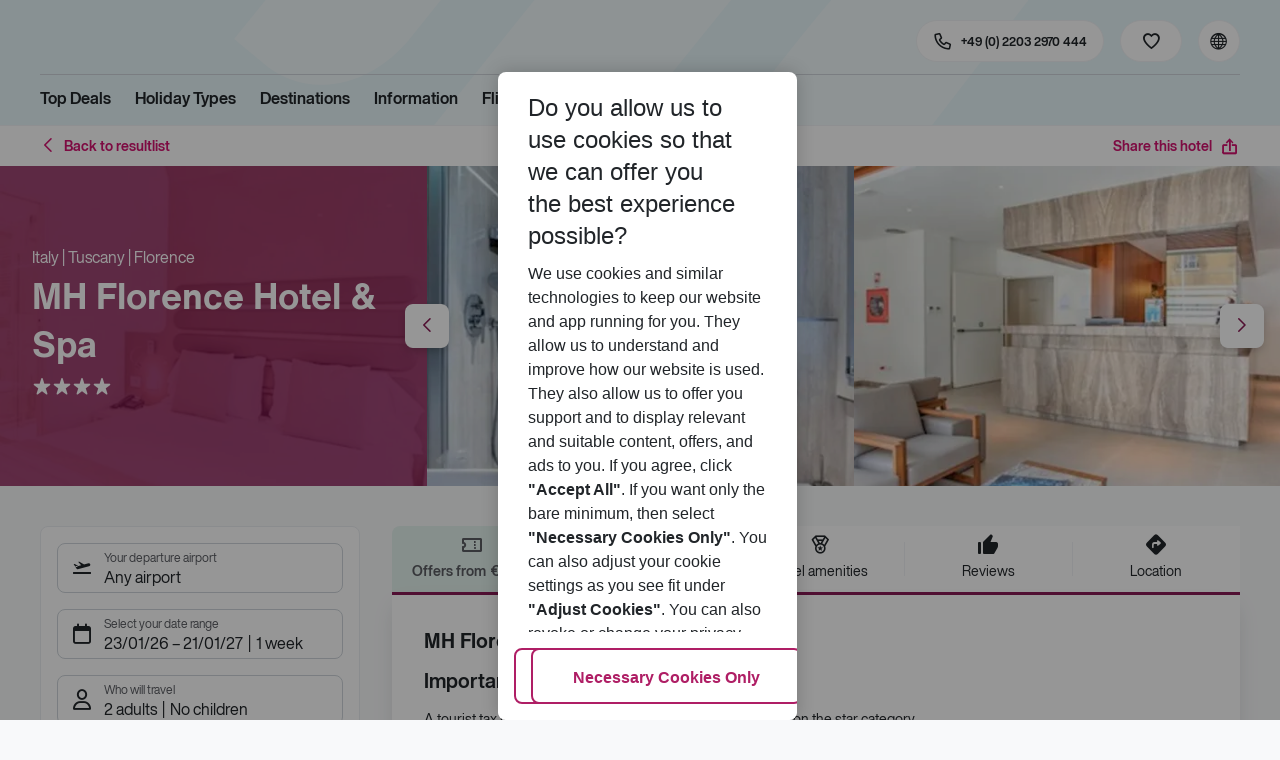

--- FILE ---
content_type: application/javascript; charset=UTF-8
request_url: https://holidays.eurowings.com/_next/static/chunks/2697-49f7b2efeda78e2f.js
body_size: 21391
content:
(self.webpackChunk_N_E=self.webpackChunk_N_E||[]).push([[2697],{1694:e=>{e.exports={root:"Pagination_root__QQoLE",disableMobileVariant:"Pagination_disableMobileVariant__FI0wA",list:"Pagination_list__6_CSq",next:"Pagination_next__l4X54",prev:"Pagination_prev__hICkv",prevLink:"Pagination_prevLink__NCpfq",nextLink:"Pagination_nextLink__pLwrm",page:"Pagination_page__lcUxu","is-active":"Pagination_is-active__enpVj",pageLink:"Pagination_pageLink__S5YhK","is-disabled":"Pagination_is-disabled__9JrZE",simple:"Pagination_simple__HHhjX",showDisabledButtons:"Pagination_showDisabledButtons___OLB8",break:"Pagination_break__JSV34",customIcons:"Pagination_customIcons__CYhzv",emptyLabel:"Pagination_emptyLabel__6DaHE","btns-position-right":"Pagination_btns-position-right__urSKT","btns-position-left":"Pagination_btns-position-left__5WXei","btns-position-bottom":"Pagination_btns-position-bottom__Rjqpc",condensed:"Pagination_condensed__MHEhL",buttonsOnly:"Pagination_buttonsOnly__UA9H0",stretched:"Pagination_stretched__Ywluw",sm:"Pagination_sm___TPKc",hasPageCount:"Pagination_hasPageCount__MPB1T",pageCount:"Pagination_pageCount__J159l"}},2504:e=>{e.exports={root:"FavoritesBtn_root__WQ2CY",isLoading:"FavoritesBtn_isLoading__oFgeW",btn:"FavoritesBtn_btn__Mdb2P","is-active":"FavoritesBtn_is-active__lFW2K",label:"FavoritesBtn_label__5BIiq",errorTooltip:"FavoritesBtn_errorTooltip__Q_wnU","errorTooltip--top":"FavoritesBtn_errorTooltip--top__c7Nu9","errorTooltip--arrow":"FavoritesBtn_errorTooltip--arrow__HivYg","errorTooltip--top-end":"FavoritesBtn_errorTooltip--top-end__v36BT","errorTooltip--top-start":"FavoritesBtn_errorTooltip--top-start__bmp1S","errorTooltip--right":"FavoritesBtn_errorTooltip--right__zUF2i","errorTooltip--left":"FavoritesBtn_errorTooltip--left___5_0G","errorTooltip--bottom":"FavoritesBtn_errorTooltip--bottom__6rKKl","errorTooltip--bottom-end":"FavoritesBtn_errorTooltip--bottom-end__80nuO","errorTooltip--bottom-start":"FavoritesBtn_errorTooltip--bottom-start__7ESHc","errorTooltip--content":"FavoritesBtn_errorTooltip--content__L5lks",errorTooltipClose:"FavoritesBtn_errorTooltipClose__DCTKc"}},3826:(e,t,a)=>{"use strict";a.d(t,{A:()=>f,O:()=>h});var l=a(61055),o=a(24836),n=a(57671),r=a(60004),i=a(38546),s=a(91634),c=a(71359),u=a(55911),d=a(99954),p=a(49591),m=a.n(p);let v=(0,a(24227).YK)({label:{id:"tsbob-collection.StopOver.label"},labelShort:{id:"tsbob-collection.StopOver.labelShort"},enableLabel:{id:"tsbob-collection.StopOver.enableLabel"},disableLabel:{id:"tsbob-collection.StopOver.disableLabel"}}),b=(0,s.v)(m())(e=>{var{styles:t,value:a,label:l,onChange:s,withShortLabel:p}=e,m=(0,n._)(e,["styles","value","label","onChange","withShortLabel"]);let{formatMessage:b}=(0,i.A)(),h=(0,r.useCallback)(e=>void s(e?0:null),[s]),f=(0,r.useCallback)((e,t)=>void h(t),[h]),g=(0,r.useMemo)(()=>b(p?v.labelShort:v.label),[p]);return!0===m.isCheckBox?r.createElement(u.A,(0,o._)({onChange:h,checked:a,styles:t.root},m),l||g):!0===m.isTagButton?r.createElement(d.A,(0,o._)({tagButton:!0,checked:a,onChange:f,color:"default"},m),l||g):r.createElement(c.A,(0,o._)({onText:b(v.enableLabel),offText:b(v.disableLabel),checked:a,onChange:h,styles:t.root},m),l||g)}),h=e=>0===e.flightDetailsFilter.maxNumberOfStops,f=(0,l.f)(h,e=>t=>void(t.flightDetailsFilter.maxNumberOfStops=e),b)},5247:e=>{e.exports={airlinesControl:"AirlinesDropdown_airlinesControl__sS_DQ"}},6345:(e,t,a)=>{"use strict";a.d(t,{A:()=>p});var l=a(24836),o=a(57671),n=a(60004),r=a(45810),i=a(91634),s=a(38546),c=a(54402),u=a.n(c);let d=(0,a(24227).YK)({sorting:{id:"tsbob-collection.SortingOrderControl.sorting"}}),p=(0,i.v)(u())((0,n.memo)(e=>{var{styles:t,options:a}=e,i=(0,o._)(e,["styles","options"]);let{formatMessage:c}=(0,s.A)();return n.createElement(r.Ay,(0,l._)({styles:t.sorting,simple:!0,alignRight:!0,isClearable:!1,isSearchable:!1,hideSeparator:!0,simpleValue:!0,options:a,"aria-label":c(d.sorting)},i))}))},8430:e=>{e.exports={productSourceBadge:"ProductSourceBadge_productSourceBadge__V6ILC",logoImage:"ProductSourceBadge_logoImage__XSPAU",logoIcon:"ProductSourceBadge_logoIcon__PWIRR","productSourceBadgeTooltip--content":"ProductSourceBadge_productSourceBadgeTooltip--content__ZMwYL","productSourceBadgeTooltip--arrow":"ProductSourceBadge_productSourceBadgeTooltip--arrow__ojNER",productSourceBadgeRow:"ProductSourceBadge_productSourceBadgeRow__HQ93G",alternativePriceRow:"ProductSourceBadge_alternativePriceRow__ObwD4",alternativePrice:"ProductSourceBadge_alternativePrice__TEt3J"}},10960:(e,t,a)=>{"use strict";a.d(t,{U$:()=>k,Ay:()=>y});var l=a(24836),o=a(57671),n=a(99954),r=a(91634),i=a(48151),s=a(23357),c=a(72934),u=a(13026),d=a.n(u),p=a(60004),m=a(38546),v=a(67340),b=a(79671),h=a(66301),f=a(83503);let g=(0,a(24227).YK)({label:{id:"tsbob-collection.ResetFiltersButton.label"}});var _=a(61725),C=a.n(_);let k=Object.freeze({Initial:"initial",Results:"results"}),y=(0,r.v)(C())((0,p.memo)(e=>{var{styles:t,children:a,mode:r,productSearchWithResults:u,excludedValuePaths:_,resetPush:C,onBeforeReset:y}=e,E=(0,o._)(e,["styles","children","mode","productSearchWithResults","excludedValuePaths","resetPush","onBeforeReset"]);let{formatMessage:S}=(0,m.A)(),{batchPushState:N}=(0,i.SI)(),{initialValues:T}=(0,h.IT)(),{values:P}=(0,b.dL)(),{searchMaskValuePaths:A}=(0,v.t0)(),x=(0,p.useMemo)(()=>{switch(r){case k.Initial:return T;case k.Results:return u||T;default:return(0,c.jM)(T,e=>{(_||A).forEach(t=>(0,s.RF)(e,t.split("."),d()(P,t)))})}},[P,r,u,A,_,T]),F=(0,p.useCallback)(()=>{if(C)return void C();y&&y(),N([h.TT,f.mX],(e,t)=>{Object.assign(e,x),t&&(t.page=1)})},[x,N,y,C]);return p.createElement(n.A,(0,l._)({className:t.root,onClick:F},E),a||S(g.label))}))},12889:(e,t,a)=>{"use strict";a.d(t,{$:()=>o});var l=a(8769);let o=function(e){let t=arguments.length>1&&void 0!==arguments[1]&&arguments[1],a=e||[];return t?[...a,l.Pm.RentalCar]:a.filter(e=>e!==l.Pm.RentalCar)}},12890:(e,t,a)=>{"use strict";a.d(t,{A:()=>p});var l=a(24836),o=a(60004),n=a(38546),r=a(76125),i=a(53652),s=a(67340);let c=()=>o.createElement(r.A,{size:"xl",absolute:!0}),u=(0,o.lazy)(()=>Promise.all([a.e(4204),a.e(1403),a.e(9415),a.e(7029)]).then(a.bind(a,57029))),d=(0,o.lazy)(()=>Promise.all([a.e(1403),a.e(9415),a.e(5564)]).then(a.bind(a,15564))),p=(0,o.memo)(e=>{let{mapVariant:t,mapKey:a}=(0,s.t0)(),{locale:r}=(0,n.A)(),{language:p,region:m}=(0,o.useMemo)(()=>{let{language:e,market:t}=(0,i.o)(r);return{language:e,region:t?t.toUpperCase():t}},[r]);return o.createElement(o.Suspense,{fallback:o.createElement(c,null)},"google"===t&&o.createElement(d,(0,l._)({loadingElement:o.createElement(c,null),googleMapsApiKey:a,language:p,region:m},e)),"maptiler"===t&&o.createElement(u,(0,l._)({mapTilerTheme:"streets",mapTilerApiKey:a},e)))})},13795:(e,t,a)=>{"use strict";a.d(t,{l:()=>T,A:()=>P});var l=a(24836),o=a(35025),n=a(57671),r=a(91634),i=a(25939),s=a(67340),c=a(66301),u=a(60004),d=a(38546),p=a(86419),m=a.n(p),v=a(22037),b=a(36109),h=a(56113),f=a(41510),g=a(24227);let _=(0,g.YK)({addToFavorites:{id:"tsbob-collection.FavoritesBtn.addToFavorites"},removeFromFavorites:{id:"tsbob-collection.FavoritesBtn.removeFromFavorites"}});var C=a(2504),k=a.n(C);let y=(0,r.v)(k())(e=>{let{styles:t,icon:a,label:l,offer:o,hotelId:n,productSearch:r,onClick:i,isFavorite:c,disabled:p,placement:g="left",errorPlacement:C="left",addTooltipContent:k="Add to favorites",removeTooltipContent:y="Remove from favorites",addErrorTooltipContent:E="Could not add an item to favorites",removeErrorTooltipContent:S="Could not remove an item from favorites",favoritesListId:N,hasError:T=!1,preventDefaultFavoriteAction:P=!1,loading:A=!1}=e,{formatMessage:x}=(0,d.A)(),F=(0,h.A)(),[L,M]=(0,u.useState)(T),[I,w]=(0,u.useState)(c),[B,R]=(0,u.useState)(!1),D=(0,u.useMemo)(()=>({onOpenChange:e=>{R(e),e||M(!1)}}),[]),O=I?y:k,{useFavoritesNewVersion:K}=(0,s.t0)(),V=(0,u.useMemo)(()=>K?I?f.Ni:f.jk:I?f.VN:f.Yp,[I,K]),[z,{data:W,error:j,loading:H}]=(0,b.n)(V,{refetchQueries:[{query:K?f.Wp:f.sz}],variables:{favoritesListId:N}}),Y=A||H,U=!!j||!Y&&W&&!1===W.result;(0,u.useEffect)(()=>{w(c)},[c]),(0,u.useEffect)(()=>{U&&w(e=>!e),M(U)},[U]);let q=(0,u.useMemo)(()=>Y&&t.isLoading,[Y,t]),Q=(0,u.useCallback)(async e=>{if(e.preventDefault(),!Y&&!p){let e=!I;if(P)i&&i(e);else{w(e);let t=await z({variables:I?{hash:o.hash}:{offer:{hash:o.hash,offerData:o},productSearch:r,metaAttributeFilter:F,giataId:n}});i&&i(e,t)}}},[Y,p,P,I,z,o,r,F,n,i]),X=(0,u.useCallback)(e=>{let{handleClose:a}=e;return u.createElement("span",{onClick:a,className:m()(t.errorTooltipClose,"icon-close")})},[t.errorTooltipClose]),G=(0,u.useMemo)(()=>u.createElement("button",{className:m()(t.root,q),onClick:Q,"aria-label":x(I?_.removeFromFavorites:_.addToFavorites)},l&&u.createElement("span",{className:t.label},l),u.createElement("div",{className:m()(t.btn,a||"icon-heart-outline",I&&t["is-active"],Y&&t["is-loading"],p&&t["is-disabled"])})),[p,x,a,l,Y,q,t,I,Q]),Z=(0,u.useCallback)(function(){let e=arguments.length>0&&void 0!==arguments[0]&&arguments[0];return u.createElement(v.A,{content:e?I?S:E:O,placement:e?C:g,visible:!!e||B,styles:e?t.errorTooltip:t.tooltip,trigger:e?"click":void 0,closeTriggerElement:e?X:void 0,rootProps:D},G)},[E,G,X,C,g,S,t.errorTooltip,t.tooltip,I,O,D,B]);return L||!l?Z(L):l&&G}),E=(0,g.YK)({addToFavoritesTooltip:{id:"tsbob-collection.FavoritesBtn.addToFavoritesTooltip"},removeFromFavoritesTooltip:{id:"tsbob-collection.FavoritesBtn.removeFromFavoritesTooltip"},addErrorTooltipContent:{id:"tsbob-collection.FavoritesBtn.addErrorTooltipContent"},removeErrorTooltipContent:{id:"tsbob-collection.FavoritesBtn.removeErrorTooltipContent"}});var S=a(35331),N=a.n(S);let T=e=>{var{productSearch:t,offer:a,onClick:r}=e,p=(0,n._)(e,["productSearch","offer","onClick"]);let{formatMessage:m}=(0,d.A)(),{logEvent:v}=(0,s.t0)(),{values:b}=(0,c.IT)(),h="hotel"in p?p.hotel:null,f=h?h.giataId:"hotelId"in p?p.hotelId:"",g=t||b,_=(0,u.useMemo)(()=>h?(0,o._)((0,l._)({hotelId:f,bookingType:g.bookingType||void 0},h),{offers:[a]}):{hotelId:f,bookingType:g.bookingType||void 0},[h,f,g.bookingType,a]),C=(0,u.useCallback)((e,a)=>{a&&v(e?i.vQ:i.Py,{product:_},{productSearch:t}),r&&r(e,a)},[r,v,_,t]);return u.createElement(y,(0,l._)({icon:"icon-heart-outline",addTooltipContent:m(E.addToFavoritesTooltip),removeTooltipContent:m(E.removeFromFavoritesTooltip),addErrorTooltipContent:m(E.addErrorTooltipContent),removeErrorTooltipContent:m(E.removeErrorTooltipContent),hotelId:f,productSearch:t||b,offer:a,onClick:C},p))},P=(0,r.v)(N())(T)},16059:(e,t,a)=>{"use strict";a.d(t,{Ay:()=>d,pK:()=>u,tx:()=>c});var l=a(24836),o=a(35025),n=a(60004),r=a(79671),i=a(62048),s=a(49811);let c=e=>e.travelPeriod.departureDateTime.timeRangeFilter.minTime,u=e=>e.travelPeriod.departureDateTime.timeRangeFilter.maxTime,d=e=>{let{pushState:t,values:a}=(0,r.dL)(),d=c(a),p=u(a),m=(0,n.useCallback)(e=>{t(t=>{t.travelPeriod.departureDateTime.timeRangeFilter.minTime=e[0]===i.A[0].value?null:e[0],t.travelPeriod.departureDateTime.timeRangeFilter.maxTime=e[1]===i.A[i.A.length-1].value?null:e[1]})},[t]);return n.createElement(s.A,(0,o._)((0,l._)({},e),{minTime:d,maxTime:p,onChange:m}))}},25116:(e,t,a)=>{"use strict";a.d(t,{A:()=>f});var l=a(22037),o=a(91634),n=a(60004),r=a(38546),i=a(62193);let s=a.p+"static/media/amadeus-icon.8a3fbc5b.png",c=a.p+"static/media/amadeusLogo.592c9d33.svg",u=a.p+"static/media/logo-bewotec.ddf082f5.svg",d=a.p+"static/media/peakwork-icon.d9908c40.png",p=a.p+"static/media/peakworkLogo.66141900.svg",m=a.p+"static/media/signet-bewotec.b7ff533b.png",v=(0,a(24227).YK)({cheapest:{id:"tsbob-collection.ProductSourceBadge.cheapest"},provider:{id:"tsbob-collection.ProductSourceBadge.provider"}});var b=a(8430),h=a.n(b);let f=(0,o.v)(h())(e=>{let{styles:t,source:a,multiple:o,alternativePrice:b}=e,{formatMessage:h}=(0,r.A)(),f="PEAKWORK"===a,g="BEWOTEC"===a;return f||g||"TRAVELTAINMENT"===a?n.createElement("div",{className:t.root},o?n.createElement("div",{className:t.productSourceBadge},n.createElement(l.A,{content:n.createElement(n.Fragment,null,n.createElement("div",{className:t.productSourceBadgeRow},h(v.provider)," ",n.createElement("img",{className:t.logoImage,src:f?p:g?u:c,alt:f?"Peakwork Logo":g?"Bewotec Logo":"Amadeus Logo"})),b&&b>0&&n.createElement("div",{className:t.productSourceBadgeRow},h(v.cheapest),n.createElement("div",{className:t.alternativePriceRow},n.createElement("img",{className:t.logoImage,src:f?p:g?u:c,alt:f?"Peakwork Logo":g?"Bewotec Logo":"Amadeus Logo"}),n.createElement("div",{className:t.alternativePrice},n.createElement(i.A,{amount:b}))))),placement:"top",className:t.productSourceBadgeTooltip},n.createElement("div",{className:t.productSourceBadge},n.createElement("img",{className:t.logoIcon,src:f?d:g?m:s,alt:f?"Peakwork Icon":g?"Bewotec Icon":"Amadeus Icon"})))):n.createElement(l.A,{content:n.createElement(n.Fragment,null,h(v.provider)," ",n.createElement("img",{className:t.logoImage,src:f?p:g?u:c,alt:f?"Peakwork Logo":g?"Bewotec Logo":"Amadeus Logo"})),placement:"top",className:t.productSourceBadgeTooltip},n.createElement("div",{className:t.productSourceBadge},n.createElement("img",{className:t.logoIcon,src:f?d:g?m:s,alt:f?"Peakwork Icon":g?"Bewotec Icon":"Amadeus Icon"})))):null})},28743:e=>{e.exports={infoIcon:"CancellationControl_infoIcon__VbA1v","tooltip--content":"CancellationControl_tooltip--content__aDcGM",infoTitle:"CancellationControl_infoTitle__fL091",note:"CancellationControl_note__SeIVV","list--listItem":"CancellationControl_list--listItem__tkThB","list--checkbox":"CancellationControl_list--checkbox__FZv6v","list--checkbox--labelText":"CancellationControl_list--checkbox--labelText__IqQUT"}},29617:(e,t,a)=>{"use strict";a.d(t,{Ay:()=>d,D3:()=>u,t$:()=>c});var l=a(24836),o=a(35025),n=a(60004),r=a(79671),i=a(62048),s=a(49811);let c=e=>e.travelPeriod.returnDateTime.timeRangeFilter.minTime,u=e=>e.travelPeriod.returnDateTime.timeRangeFilter.maxTime,d=e=>{let{pushState:t,values:a}=(0,r.dL)(),d=c(a),p=u(a),m=(0,n.useCallback)(e=>{t(t=>{t.travelPeriod.returnDateTime.timeRangeFilter.minTime=e[0]===i.A[0].value?null:e[0],t.travelPeriod.returnDateTime.timeRangeFilter.maxTime=e[1]===i.A[i.A.length-1].value?null:e[1]})},[t]);return n.createElement(s.A,(0,o._)((0,l._)({},e),{minTime:d,maxTime:p,onChange:m}))}},35331:()=>{},36109:(e,t,a)=>{"use strict";a.d(t,{n:()=>d});var l=a(16493),o=a(36215),n=a(47017),r=a(39864),i=a(39418),s=a(86162),c=a(32006),u=a(78512);function d(e,t){var a=(0,c.m)(null==t?void 0:t.client);(0,i.D$)(e,i.KG.Mutation);var d=o.useState({called:!1,loading:!1,client:a}),p=d[0],m=d[1],v=o.useRef({result:p,mutationId:0,isMounted:!0,client:a,mutation:e,options:t});(0,u.E)(function(){Object.assign(v.current,{client:a,options:t,mutation:e})});var b=o.useCallback(function(e){void 0===e&&(e={});var t=v.current,a=t.options,o=t.mutation,i=(0,l.Cl)((0,l.Cl)({},a),{mutation:o}),c=e.client||v.current.client;v.current.result.loading||i.ignoreResults||!v.current.isMounted||m(v.current.result={loading:!0,error:void 0,data:void 0,called:!0,client:c});var u=++v.current.mutationId,d=(0,n.l)(i,e);return c.mutate(d).then(function(t){var a,l,o=t.data,n=t.errors,i=n&&n.length>0?new s.K4({graphQLErrors:n}):void 0,p=e.onError||(null==(a=v.current.options)?void 0:a.onError);if(i&&p&&p(i,d),u===v.current.mutationId&&!d.ignoreResults){var b={called:!0,loading:!1,data:o,error:i,client:c};v.current.isMounted&&!(0,r.L)(v.current.result,b)&&m(v.current.result=b)}var h=e.onCompleted||(null==(l=v.current.options)?void 0:l.onCompleted);return i||null==h||h(t.data,d),t},function(t){if(u===v.current.mutationId&&v.current.isMounted){var a,l={loading:!1,error:t,data:void 0,called:!0,client:c};(0,r.L)(v.current.result,l)||m(v.current.result=l)}var o=e.onError||(null==(a=v.current.options)?void 0:a.onError);if(o)return o(t,d),{data:void 0,errors:t};throw t})},[]),h=o.useCallback(function(){if(v.current.isMounted){var e={called:!1,loading:!1,client:v.current.client};Object.assign(v.current,{mutationId:0,result:e}),m(e)}},[]);return o.useEffect(function(){var e=v.current;return e.isMounted=!0,function(){e.isMounted=!1}},[]),[b,(0,l.Cl)({reset:h},p)]}},37262:(e,t,a)=>{"use strict";a.d(t,{A:()=>b});var l=a(24836),o=a(60004),n=a(38546),r=a(91634),i=a(99954),s=a(42607),c=a(25939),u=a(67340),d=a(10960);let p=(0,a(24227).YK)({imageAlt:{id:"tsbob-collection.TravelAccordion.NoOffersMessage.imageAlt"},text:{id:"tsbob-collection.TravelAccordion.NoOffersMessage.text"},resetLatestFilterButtonLabel:{id:"tsbob-collection.TravelAccordion.NoOffersMessage.resetLatestFilterButtonLabel"},backToResultList:{id:"tsbob-collection.TravelAccordion.NoOffersMessage.backToResultList"}});var m=a(78697),v=a.n(m);let b=(0,r.v)(v())((0,o.memo)(e=>{let{styles:t,productSearchWithResults:a,withBackToResultlistButton:r,withResetAllFiltersButton:m,skipResetLatestButton:v,onResetLatest:b,onBeforeReset:h,text:f,backBtnProps:g,resetBtnProps:_,extraContent:C,backToResultlistButtonProps:k}=e,{formatMessage:y}=(0,n.A)(),{logEvent:E}=(0,u.t0)();(0,o.useEffect)(()=>{E(c.pN,{})},[E]);let S=(0,o.useCallback)(()=>{b&&b()},[b]),N=(0,o.useCallback)(e=>o.createElement(i.A,(0,l._)({styles:t.btn,color:"secondary",tag:"span"},g),e),[g,t.btn]);return o.createElement("div",{className:t.root},o.createElement(o.Fragment,null,o.createElement("div",{className:t.content},o.createElement("div",{className:t.imgContainer},o.createElement("div",{className:t.imgEmpty,role:"img","aria-label":y(p.imageAlt)})),o.createElement("div",{className:t.details},o.createElement("div",{className:t.text},f||y(p.text)),(r||m||!v)&&o.createElement("div",{className:t.footer},r&&o.createElement(s.A,(0,l._)({styles:t.backToResultlistBtn,onBeforeReset:h,childrenWrapper:N},k)),m&&o.createElement(d.Ay,(0,l._)({mode:d.U$.Initial,styles:t.btn,onBeforeReset:h,color:"secondary"},g),y(p.backToResultList)),!v&&(b?o.createElement(i.A,(0,l._)({styles:t.btn,onClick:S,color:"success"},_),y(p.resetLatestFilterButtonLabel)):o.createElement(d.Ay,(0,l._)({className:t.btn,mode:d.U$.Results,productSearchWithResults:a,onBeforeReset:h,color:"success"},_),y(p.resetLatestFilterButtonLabel)))))),C&&C))}))},40728:(e,t,a)=>{"use strict";a.d(t,{e$:()=>B,hm:()=>w,Ay:()=>R});var l=a(61055),o=a(8769),n=a(24836),r=a(57671),i=a(45810),s=a(91634),c=a(60004),u=a(38546),d=a(24227);let p=(0,d.YK)({placeholder:{id:"tsbob-collection.CancellationControl.placeholder"},any:{id:"tsbob-collection.CancellationControl.any"},freeCancellation:{id:"tsbob-collection.CancellationControl.freeCancellation"},freeCancellationInfo:{id:"tsbob-collection.CancellationControl.freeCancellationInfo"},addableCancellation:{id:"tsbob-collection.CancellationControl.addableCancellation"},paidCancellation:{id:"tsbob-collection.CancellationControl.paidCancellation"},paidCancellationInfo:{id:"tsbob-collection.CancellationControl.paidCancellationInfo"},freeRebooking:{id:"tsbob-collection.CancellationControl.freeRebooking"},freeRebookingInfo:{id:"tsbob-collection.CancellationControl.freeRebookingInfo"},fairCancellationConditions:{id:"tsbob-collection.CancellationControl.fairCancellationConditions"},fairCancellationConditionsInfo:{id:"tsbob-collection.CancellationControl.fairCancellationConditionsInfo"},tourOperatorNote:{id:"tsbob-collection.CancellationControl.tourOperatorNote"}});var m=a(28743),v=a.n(m);let b=(0,s.v)(v())((0,c.memo)(e=>{var{styles:t,loading:a}=e,l=(0,r._)(e,["styles","loading"]);let{formatMessage:s}=(0,u.A)(),d=(0,c.useMemo)(()=>[{label:s(p.any),value:"any"},{label:s(p.freeCancellation),value:o.Pm.FreeCancellation}],[s]);return c.createElement(i.Ay,(0,n._)({styles:t.select,options:d,isMulti:!1,simpleValue:!0,backspaceRemovesValue:!1,isSearchable:!1,placeholder:s(p.placeholder),hideSeparator:!0,dropdownIconClass:"icon-chevron-down",iconClass:"icon-bus",isLoading:a},l))}));var h=a(55911),f=a(22037),g=a(48840);let _=(0,s.v)(v())((0,c.memo)(e=>{var{styles:t,value:a,loading:l,onChange:i,tooltipProps:s}=e,d=(0,r._)(e,["styles","value","loading","onChange","tooltipProps"]);let{formatMessage:m}=(0,u.A)(),v=(0,c.useCallback)((e,a,l,o)=>{var r;let{styles:i,withNativeFormChangeHandler:u}=o;return c.createElement("li",{className:i.listItem,key:e.value},c.createElement(h.A,{className:i.checkbox,checked:a,onChange:l,withNativeFormChangeHandler:u},e.label,c.createElement(f.A,(0,n._)({content:(null==e||null==(r=e.data)?void 0:r.infoContent)||(null==e?void 0:e.label)||"",placement:"top",styles:t.tooltip},s),c.createElement("span",{className:t.infoIcon,"aria-label":e.label}))))},[t.infoIcon,t.tooltip,s]),b=(0,c.useMemo)(()=>[{label:m(p.freeRebooking),value:o.Pm.FreeRebooking,data:{infoContent:c.createElement("div",null,c.createElement("div",{className:t.infoTitle},m(p.freeRebooking)),c.createElement("div",null,m(p.freeRebookingInfo)),c.createElement("div",{className:t.note},m(p.tourOperatorNote)))}},{label:m(p.fairCancellationConditions),value:o.Pm.FairCancellationConditions,data:{infoContent:c.createElement("div",null,c.createElement("div",{className:t.infoTitle},m(p.fairCancellationConditions)),c.createElement("div",null,m(p.fairCancellationConditionsInfo)),c.createElement("div",{className:t.note},m(p.tourOperatorNote)))}}],[m,t.note,t.infoTitle]),_=(0,c.useMemo)(()=>[a],[a]),C=(0,c.useCallback)(e=>i(e[0]),[i]);return c.createElement(g.Ay,(0,n._)({multiple:!1,radioButtons:!0,styles:t.list,containerTag:"ul",optionRenderer:v,options:b,value:_,isLoading:l,onChange:C},d))}));var C=a(54328),k=a(99954),y=a(95038),E=a.n(y),S=a(24657);let N=(0,d.YK)({ok:{id:"tsbob-collection.FreeCancellationIconWithModal.InfoModal.ok"},title:{id:"tsbob-collection.FreeCancellationIconWithModal.InfoModal.title"},text:{id:"tsbob-collection.FreeCancellationIconWithModal.InfoModal.text"}});var T=a(83864),P=a.n(T);let A=(0,s.v)(P())(e=>{let{styles:t,visible:a,onClose:l,buttonColor:o="primary"}=e,{formatMessage:n}=(0,u.A)(),r=(0,c.useMemo)(()=>c.createElement(k.A,{styles:t.btnFooter,color:o,onClick:l},n(N.ok)),[o,l]);return c.createElement(S.A,{styles:t.root,title:n(N.title),visible:a,onClose:l,footer:r},n(N.text))}),x=(0,s.v)(E())(e=>{let{styles:t,buttonColor:a,iconColor:l="link"}=e,[o,n]=(0,c.useState)(!1),r=(0,c.useCallback)(e=>void e.stopPropagation(),[]),i=(0,c.useCallback)(()=>void n(!0),[]),s=(0,c.useCallback)(()=>void n(!1),[]);return c.createElement("span",{className:t.root,onClick:r},c.createElement(k.A,{onClick:i,color:l,iconRight:"icon-info",styles:t.infoButton}),c.createElement(A,{visible:o,styles:t.modal,onClose:s,buttonColor:a}))}),F=(0,s.v)(v())((0,c.memo)(e=>{var{styles:t,loading:a,renderItemRightAddon:l}=e,i=(0,r._)(e,["styles","loading","renderItemRightAddon"]);let{formatMessage:s}=(0,u.A)(),d=(0,c.useCallback)(e=>e.value===o.Pm.FreeCancellation?c.createElement(x,null):null,[]),m=(0,c.useMemo)(()=>[{label:s(p.freeCancellation),value:o.Pm.FreeCancellation}],[s]);return c.createElement(C.A,(0,n._)({radio:!0,radioAllowNone:!0,styles:t.list,options:m,isLoading:a,renderItemRightAddon:l||d},i))}));o.Pm.AddableCancellation;let L=(0,c.memo)((0,s.v)({})(e=>!0===e.isRadioButtons?c.createElement(_,(0,n._)({},e)):!0===e.isTagButtonList?c.createElement(F,(0,n._)({},e)):c.createElement(b,(0,n._)({},e)))),M=[o.Pm.FreeRebooking,o.Pm.FreeCancellation,o.Pm.PaidCancellation,o.Pm.FairCancellationConditions,o.Pm.AddableCancellation],I=(e,t)=>{let a=(e||[]).filter(e=>-1===M.indexOf(e));return t?[...a,t]:a},w=e=>{let{offerIncludes:t}=e,a="any";return t.includes(o.Pm.FreeRebooking)?a=o.Pm.FreeRebooking:t.includes(o.Pm.FreeCancellation)?a=o.Pm.FreeCancellation:t.includes(o.Pm.PaidCancellation)?a=o.Pm.PaidCancellation:t.includes(o.Pm.FairCancellationConditions)?a=o.Pm.FairCancellationConditions:t.includes(o.Pm.AddableCancellation)&&(a=o.Pm.AddableCancellation),a},B=e=>t=>{switch(e){case o.Pm.FreeRebooking:t.offerIncludes=I(t.offerIncludes,o.Pm.FreeRebooking);break;case o.Pm.FreeCancellation:t.offerIncludes=I(t.offerIncludes,o.Pm.FreeCancellation);break;case o.Pm.PaidCancellation:t.offerIncludes=I(t.offerIncludes,o.Pm.PaidCancellation);break;case o.Pm.FairCancellationConditions:t.offerIncludes=I(t.offerIncludes,o.Pm.FairCancellationConditions);break;case o.Pm.AddableCancellation:t.offerIncludes=I(t.offerIncludes,o.Pm.AddableCancellation);break;default:t.offerIncludes=I(t.offerIncludes)}},R=(0,l.f)(w,B,L)},44004:(e,t,a)=>{"use strict";a.d(t,{A:()=>F});var l=a(24836),o=a(60004),n=a(35025),r=a(57671),i=a(60072),s="/Users/krise/GitHub/react-slider/src/components/ReactSlider/ReactSlider.jsx";function c(){return(c=Object.assign||function(e){for(var t=1;t<arguments.length;t++){var a=arguments[t];for(var l in a)Object.prototype.hasOwnProperty.call(a,l)&&(e[l]=a[l])}return e}).apply(this,arguments)}function u(e,t){return(u=Object.setPrototypeOf||function(e,t){return e.__proto__=t,e})(e,t)}function d(e){return e&&e.stopPropagation&&e.stopPropagation(),e&&e.preventDefault&&e.preventDefault(),!1}function p(e){return null==e?[]:Array.isArray(e)?e.slice():[e]}function m(e){return null!==e&&1===e.length?e[0]:e.slice()}function v(e){Object.keys(e).forEach(function(t){"undefined"!=typeof document&&document.addEventListener(t,e[t],!1)})}function b(e,t){var a,l,o;return h((a=e,l=t,(o=a)<=l.min&&(o=l.min),o>=l.max&&(o=l.max),o),t)}function h(e,t){var a=(e-t.min)%t.step,l=e-a;return 2*Math.abs(a)>=t.step&&(l+=a>0?t.step:-t.step),parseFloat(l.toFixed(5))}var f=function(e){function t(t){(a=e.call(this,t)||this).onKeyUp=function(){a.onEnd()},a.onMouseUp=function(){a.onEnd(a.getMouseEventMap())},a.onTouchEnd=function(){a.onEnd(a.getTouchEventMap())},a.onBlur=function(){a.setState({index:-1},a.onEnd(a.getKeyDownEventMap()))},a.onMouseMove=function(e){a.setState({pending:!0});var t=a.getMousePosition(e),l=a.getDiffPosition(t[0]),o=a.getValueFromPosition(l);a.move(o)},a.onTouchMove=function(e){if(!(e.touches.length>1)){a.setState({pending:!0});var t=a.getTouchPosition(e);if(void 0===a.isScrolling){var l=t[0]-a.startPosition[0],o=t[1]-a.startPosition[1];a.isScrolling=Math.abs(o)>Math.abs(l)}if(a.isScrolling)return void a.setState({index:-1});var n=a.getDiffPosition(t[0]),r=a.getValueFromPosition(n);a.move(r)}},a.onKeyDown=function(e){if(!e.ctrlKey&&!e.shiftKey&&!e.altKey&&!e.metaKey)switch(a.setState({pending:!0}),e.key){case"ArrowLeft":case"ArrowDown":case"Left":case"Down":e.preventDefault(),a.moveDownByStep();break;case"ArrowRight":case"ArrowUp":case"Right":case"Up":e.preventDefault(),a.moveUpByStep();break;case"Home":e.preventDefault(),a.move(a.props.min);break;case"End":e.preventDefault(),a.move(a.props.max);break;case"PageDown":e.preventDefault(),a.moveDownByStep(a.props.pageFn(a.props.step));break;case"PageUp":e.preventDefault(),a.moveUpByStep(a.props.pageFn(a.props.step))}},a.onSliderMouseDown=function(e){if(!a.props.disabled&&2!==e.button){if(a.setState({pending:!0}),!a.props.snapDragDisabled){var t=a.getMousePosition(e);a.forceValueFromPosition(t[0],function(e){a.start(e,t[0]),v(a.getMouseEventMap())})}d(e)}},a.onSliderClick=function(e){if(!a.props.disabled&&a.props.onSliderClick&&!a.hasMoved){var t=a.getMousePosition(e),l=b(a.calcValue(a.calcOffsetFromPosition(t[0])),a.props);a.props.onSliderClick(l)}},a.createOnKeyDown=function(e){return function(t){a.props.disabled||(a.start(e),v(a.getKeyDownEventMap()),d(t))}},a.createOnMouseDown=function(e){return function(t){if(!a.props.disabled&&2!==t.button){a.setState({pending:!0});var l=a.getMousePosition(t);a.start(e,l[0]),v(a.getMouseEventMap()),d(t)}}},a.createOnTouchStart=function(e){return function(t){if(!a.props.disabled&&!(t.touches.length>1)){a.setState({pending:!0});var l=a.getTouchPosition(t);a.startPosition=l,a.isScrolling=void 0,a.start(e,l[0]),v(a.getTouchEventMap()),t.stopPropagation&&t.stopPropagation()}}},a.handleResize=function(){var e=window.setTimeout(function(){a.pendingResizeTimeouts.shift(),a.resize()},0);a.pendingResizeTimeouts.push(e)},a.renderThumb=function(e,t){var l=a.props.thumbClassName+" "+a.props.thumbClassName+"-"+t+" "+(a.state.index===t?a.props.thumbActiveClassName:""),o={ref:function(e){a["thumb"+t]=e},key:a.props.thumbClassName+"-"+t,className:l,style:e,onMouseDown:a.createOnMouseDown(t),onTouchStart:a.createOnTouchStart(t),onFocus:a.createOnKeyDown(t),tabIndex:0,role:"slider","aria-orientation":a.props.orientation,"aria-valuenow":a.state.value[t],"aria-valuemin":a.props.min,"aria-valuemax":a.props.max,"aria-label":Array.isArray(a.props.ariaLabel)?a.props.ariaLabel[t]:a.props.ariaLabel,"aria-labelledby":Array.isArray(a.props.ariaLabelledby)?a.props.ariaLabelledby[t]:a.props.ariaLabelledby},n={index:t,value:m(a.state.value),valueNow:a.state.value[t]};return a.props.ariaValuetext&&(o["aria-valuetext"]="string"==typeof a.props.ariaValuetext?a.props.ariaValuetext:a.props.ariaValuetext(n)),a.props.renderThumb(o,n)},a.renderTrack=function(e,t,l){var o={key:a.props.trackClassName+"-"+e,className:a.props.trackClassName+" "+a.props.trackClassName+"-"+e,style:a.buildTrackStyle(t,a.state.upperBound-l)},n={index:e,value:m(a.state.value)};return a.props.renderTrack(o,n)};var a,l=p(t.value);l.length||(l=p(t.defaultValue)),a.pendingResizeTimeouts=[];for(var o=[],n=0;n<l.length;n+=1)l[n]=b(l[n],t),o.push(n);return a.state={index:-1,upperBound:0,sliderLength:0,value:l,zIndices:o},a}t.prototype=Object.create(e.prototype),t.prototype.constructor=t,u(t,e);var a=t.prototype;return a.componentDidMount=function(){"undefined"!=typeof window&&(window.addEventListener("resize",this.handleResize),this.resize())},t.getDerivedStateFromProps=function(e,t){var a=p(e.value);return!a.length||t.pending?null:{value:a.map(function(t){return b(t,e)})}},a.componentDidUpdate=function(){(0===this.state.upperBound||0===this.state.thumbSize||this.state.sliderLength)&&this.resize()},a.componentWillUnmount=function(){this.clearPendingResizeTimeouts(),"undefined"!=typeof window&&window.removeEventListener("resize",this.handleResize)},a.onEnd=function(e){e&&Object.keys(e).forEach(function(t){"undefined"!=typeof document&&document.removeEventListener(t,e[t],!1)}),this.hasMoved&&this.fireChangeEvent("onAfterChange"),this.setState({pending:!1}),this.hasMoved=!1},a.getValue=function(){return m(this.state.value)},a.getClosestIndex=function(e){for(var t=Number.MAX_VALUE,a=-1,l=this.state.value,o=l.length,n=0;n<o;n+=1){var r=Math.abs(e-this.calcOffset(l[n]));r<t&&(t=r,a=n)}return a},a.getMousePosition=function(e){return[e["page"+this.axisKey()],e["page"+this.orthogonalAxisKey()]]},a.getTouchPosition=function(e){var t=e.touches[0];return[t["page"+this.axisKey()],t["page"+this.orthogonalAxisKey()]]},a.getKeyDownEventMap=function(){return{keydown:this.onKeyDown,keyup:this.onKeyUp,focusout:this.onBlur}},a.getMouseEventMap=function(){return{mousemove:this.onMouseMove,mouseup:this.onMouseUp}},a.getTouchEventMap=function(){return{touchmove:this.onTouchMove,touchend:this.onTouchEnd}},a.getValueFromPosition=function(e){var t=e/(this.state.sliderLength-this.state.thumbSize)*(this.props.max-this.props.min);return b(this.state.startValue+t,this.props)},a.getDiffPosition=function(e){var t=e-this.state.startPosition;return this.props.invert&&(t*=-1),t},a.resize=function(){var e=this.slider,t=this.thumb0;if(e&&t){var a=this.sizeKey(),l=e.getBoundingClientRect(),o=e[a],n=l[this.posMaxKey()],r=l[this.posMinKey()],i=t.getBoundingClientRect()[a.replace("client","").toLowerCase()],s=o-i,c=Math.abs(n-r);(this.state.upperBound!==s||this.state.sliderLength!==c||this.state.thumbSize!==i)&&this.setState({upperBound:s,sliderLength:c,thumbSize:i})}},a.calcOffset=function(e){var t=this.props.max-this.props.min;return 0===t?0:(e-this.props.min)/t*this.state.upperBound},a.calcValue=function(e){return e/this.state.upperBound*(this.props.max-this.props.min)+this.props.min},a.calcOffsetFromPosition=function(e){var t=this.slider.getBoundingClientRect(),a=t[this.posMaxKey()],l=t[this.posMinKey()],o=e-(window["page"+this.axisKey()+"Offset"]+(this.props.invert?a:l));return this.props.invert&&(o=this.state.sliderLength-o),o-=this.state.thumbSize/2},a.forceValueFromPosition=function(e,t){var a=this,l=this.calcOffsetFromPosition(e),o=this.getClosestIndex(l),n=b(this.calcValue(l),this.props),r=this.state.value.slice();r[o]=n;for(var i=0;i<r.length-1;i+=1)if(r[i+1]-r[i]<this.props.minDistance)return;this.fireChangeEvent("onBeforeChange"),this.hasMoved=!0,this.setState({value:r},function(){t(o),a.fireChangeEvent("onChange")})},a.clearPendingResizeTimeouts=function(){do clearTimeout(this.pendingResizeTimeouts.shift());while(this.pendingResizeTimeouts.length)},a.start=function(e,t){var a=this["thumb"+e];a&&a.focus();var l=this.state.zIndices;l.splice(l.indexOf(e),1),l.push(e),this.setState(function(a){return{startValue:a.value[e],startPosition:void 0!==t?t:a.startPosition,index:e,zIndices:l}})},a.moveUpByStep=function(e){void 0===e&&(e=this.props.step);var t=b(this.state.value[this.state.index]+e,this.props);this.move(Math.min(t,this.props.max))},a.moveDownByStep=function(e){void 0===e&&(e=this.props.step);var t=b(this.state.value[this.state.index]-e,this.props);this.move(Math.max(t,this.props.min))},a.move=function(e){var t=this.state,a=t.index,l=t.value,o=l.length,n=l[a];if(e!==n){this.hasMoved||this.fireChangeEvent("onBeforeChange"),this.hasMoved=!0;var r=this.props,i=r.pearling,s=r.max,c=r.min,u=r.minDistance;if(!i){if(a>0){var d=l[a-1];e<d+u&&(e=d+u)}if(a<o-1){var p=l[a+1];e>p-u&&(e=p-u)}}if(l[a]=e,i&&o>1){if(e>n){this.pushSucceeding(l,u,a);for(var m=0;m<o;m+=1){var v=s-m*u;l[o-1-m]>v&&(l[o-1-m]=v)}}else if(e<n){this.pushPreceding(l,u,a);for(var b=0;b<o;b+=1){var h=c+b*u;l[b]<h&&(l[b]=h)}}}this.setState({value:l},this.fireChangeEvent.bind(this,"onChange"))}},a.pushSucceeding=function(e,t,a){var l,o;for(o=e[l=a]+t;null!==e[l+1]&&o>e[l+1];l+=1,o=e[l]+t)e[l+1]=h(o,this.props)},a.pushPreceding=function(e,t,a){for(var l=a,o=e[l]-t;null!==e[l-1]&&o<e[l-1];l-=1,o=e[l]-t)e[l-1]=h(o,this.props)},a.axisKey=function(){return"vertical"===this.props.orientation?"Y":"X"},a.orthogonalAxisKey=function(){return"vertical"===this.props.orientation?"X":"Y"},a.posMinKey=function(){return"vertical"===this.props.orientation?this.props.invert?"bottom":"top":this.props.invert?"right":"left"},a.posMaxKey=function(){return"vertical"===this.props.orientation?this.props.invert?"top":"bottom":this.props.invert?"left":"right"},a.sizeKey=function(){return"vertical"===this.props.orientation?"clientHeight":"clientWidth"},a.fireChangeEvent=function(e){this.props[e]&&this.props[e](m(this.state.value),this.state.index)},a.buildThumbStyle=function(e,t){var a={position:"absolute",touchAction:"none",willChange:this.state.index>=0?this.posMinKey():"",zIndex:this.state.zIndices.indexOf(t)+1};return a[this.posMinKey()]=e+"px",a},a.buildTrackStyle=function(e,t){var a={position:"absolute",willChange:this.state.index>=0?this.posMinKey()+","+this.posMaxKey():""};return a[this.posMinKey()]=e,a[this.posMaxKey()]=t,a},a.buildMarkStyle=function(e){var t;return(t={position:"absolute"})[this.posMinKey()]=e,t},a.renderThumbs=function(e){for(var t=e.length,a=[],l=0;l<t;l+=1)a[l]=this.buildThumbStyle(e[l],l);for(var o=[],n=0;n<t;n+=1)o[n]=this.renderThumb(a[n],n);return o},a.renderTracks=function(e){var t=[],a=e.length-1;t.push(this.renderTrack(0,0,e[0]));for(var l=0;l<a;l+=1)t.push(this.renderTrack(l+1,e[l],e[l+1]));return t.push(this.renderTrack(a+1,e[a],this.state.upperBound)),t},a.renderMarks=function(){var e=this,t=this.props.marks,a=this.props.max-this.props.min+1;return"boolean"==typeof t?t=Array.from({length:a}).map(function(e,t){return t}):"number"==typeof t&&(t=Array.from({length:a}).map(function(e,t){return t}).filter(function(e){return e%t==0})),t.map(parseFloat).sort(function(e,t){return e-t}).map(function(t){var a=e.calcOffset(t),l={key:t,className:e.props.markClassName,style:e.buildMarkStyle(a)};return e.props.renderMark(l)})},a.render=function(){for(var e=this,t=[],a=this.state.value,l=a.length,n=0;n<l;n+=1)t[n]=this.calcOffset(a[n],n);var r=this.props.withTracks?this.renderTracks(t):null,i=this.renderThumbs(t),s=this.props.marks?this.renderMarks():null;return o.createElement("div",{ref:function(t){e.slider=t},style:{position:"relative"},className:this.props.className+(this.props.disabled?" disabled":""),onMouseDown:this.onSliderMouseDown,onClick:this.onSliderClick},r,i,s)},t}(o.Component);f.displayName="ReactSlider",f.defaultProps={min:0,max:100,step:1,pageFn:function(e){return 10*e},minDistance:0,defaultValue:0,orientation:"horizontal",className:"slider",thumbClassName:"thumb",thumbActiveClassName:"active",trackClassName:"track",markClassName:"mark",withTracks:!0,pearling:!1,disabled:!1,snapDragDisabled:!1,invert:!1,marks:[],renderThumb:function(e){return o.createElement("div",c({},e,{__self:f,__source:{fileName:s,lineNumber:353,columnNumber:31}}))},renderTrack:function(e){return o.createElement("div",c({},e,{__self:f,__source:{fileName:s,lineNumber:354,columnNumber:31}}))},renderMark:function(e){return o.createElement("span",c({},e,{__self:f,__source:{fileName:s,lineNumber:355,columnNumber:30}}))}},f.propTypes={};var g=a(46804),_=a.n(g),C=a(17846),k=a.n(C),y=a(86419),E=a.n(y),S=a(91634),N=a(68772),T=a.n(N);let P=(e,t)=>_()(e,(e,a)=>{let l=0===a?0:-1;return t.forEach((t,a)=>{t.value===e&&(l=a)}),l});class A extends o.Component{static getDerivedStateFromProps(e,t){return t&&k()(e.value,t.origValue)?null:{origValue:e.value,value:P(e.value,e.options)}}_mapInternalValue(e){return(Array.isArray(e)?e:[e]).map(e=>-1===e?this.props.options.slice(-1)[0].value:void 0!==this.props.options[e]?this.props.options[e].value:this.props.options.slice(-1)[0].value)}_renderHandleLabels(e){let{styles:t,handleLabelRenderer:a,options:l}=this.props,o=Array.isArray(e)?e:[e];return _()(o,(e,o)=>{let n=-1===e?l.slice(-1)[0]:l[e],r=E()(t.handleLabel,t.handleLabel+"-"+o);return a?a(n,o,t):(0,i.jsx)("div",{className:r,children:n.label},o)})}render(){let e=this.props,{styles:t,options:a,headerRender:o,renderHandleLabelsOutside:s,renderHandleLabelsOnTop:c,renderHandleLabels:u,color:d,minDistance:p,onBeforeChange:m,isLoading:v,disabled:b,containerProps:h}=e,g=(0,r._)(e,["styles","options","headerRender","renderHandleLabelsOutside","renderHandleLabelsOnTop","renderHandleLabels","color","minDistance","onBeforeChange","isLoading","disabled","containerProps"]),{value:_}=this.state,C=this._mapInternalValue(_),k=o?o(this.props,C):null;return(0,i.jsxs)("div",(0,n._)((0,l._)({},h),{className:E()(t.root,v&&t["is-loading"],d&&t["is-"+d]),children:[k&&(0,i.jsx)("div",{className:t.header,children:k}),u&&s&&c&&(0,i.jsx)("div",{className:E()(t.labelsWrapper,t.labelsWrapperTop),children:this._renderHandleLabels(_)}),(0,i.jsx)(f,{className:t.reactSlider,thumbClassName:t.handle,thumbActiveClassName:t.handleActive,trackClassName:2===_.length?t.rangeBar:t.bar,max:a.length-1,min:0,minDistance:p||0,onAfterChange:this.handleSliderAfterChange,onChange:this.handleSliderChange,pearling:!0,step:1,value:_,disabled:b,withTracks:!0,ref:e=>this.reactSlider=e,onBeforeChange:m,ariaLabelledby:g["aria-labelledby"],ariaLabel:g["aria-label"],ariaValuetext:g["aria-valuetext"],children:u?s?null:this._renderHandleLabels(_):null}),u&&s&&!c&&(0,i.jsx)("div",{className:E()(t.labelsWrapper,t.labelsWrapperBottom),children:this._renderHandleLabels(_)})]}))}constructor(e){super(e),this.fixOnMobile=()=>{setTimeout(()=>{this.setState({value:this.state.value})},100)},this.handleSliderChange=e=>{this.setState({value:e})},this.handleSliderAfterChange=()=>{let{onChange:e}=this.props;e&&e.call(this,this._mapInternalValue(this.state.value))},this.forceSliderResize=()=>{this.reactSlider&&this.reactSlider._handleResize&&this.reactSlider._handleResize()},this.state=A.getDerivedStateFromProps(e)}}A.defaultProps={renderHandleLabelsOutside:!1,renderHandleLabelsOnTop:!1,renderHandleLabels:!0,disabled:!1,styles:{}};let x=(0,S.v)(T())(A),F=e=>{let t=(0,o.useRef)(null);return(0,o.useEffect)(()=>{t.current&&t.current.forceSliderResize()},[e.isLoading]),o.createElement(x,(0,l._)({ref:t},e))}},44614:e=>{e.exports={root:"DirectFlightIconWithModal_root__Ys82K",infoButton:"DirectFlightIconWithModal_infoButton__r57jq","infoButton--iconRight":"DirectFlightIconWithModal_infoButton--iconRight__5E_Dx"}},46513:(e,t,a)=>{"use strict";Object.defineProperty(t,"__esModule",{value:!0});var l=function(e){return e&&e.__esModule?e:{default:e}}(a(60004));t.default=function(e){var t=e.breakLabel,a=e.breakClassName||"break";return l.default.createElement("li",{className:a},t)}},49385:(e,t,a)=>{"use strict";a.d(t,{Ay:()=>_});var l=a(61055),o=a(8769),n=a(24836),r=a(57671),i=a(60004),s=a(38546),c=a(91634),u=a(71359),d=a(55911),p=a(99954),m=a(81223),v=a.n(m);let b=(0,a(24227).YK)({label:{id:"tsbob-collection.RailAndFly.label"},labelShort:{id:"tsbob-collection.RailAndFly.labelShort"},enableLabel:{id:"tsbob-collection.RailAndFly.enableLabel"},disableLabel:{id:"tsbob-collection.RailAndFly.disableLabel"}}),h=(0,c.v)(v())(e=>{var{styles:t,value:a,label:l,onChange:o,withShortLabel:c}=e,m=(0,r._)(e,["styles","value","label","onChange","withShortLabel"]);let{formatMessage:v}=(0,s.A)(),h=(0,i.useCallback)(e=>void o(e),[o]),f=(0,i.useCallback)((e,t)=>void h(t),[h]),g=(0,i.useMemo)(()=>v(c?b.labelShort:b.label),[c]);return!0===m.isCheckBox?i.createElement(d.A,(0,n._)({onChange:h,checked:a,styles:t.root},m),l||g):!0===m.isTagButton?i.createElement(p.A,(0,n._)({tagButton:!0,checked:a,onChange:f,color:"default"},m),l||g):i.createElement(u.A,(0,n._)({onText:v(b.enableLabel),offText:v(b.disableLabel),checked:a,onChange:h,styles:t.root},m),l||g)}),f=[o.Pm.RailAndFly],g=(e,t)=>{let a=(e||[]).filter(e=>-1===f.indexOf(e));return t?[...a,t]:a},_=(0,l.f)(e=>{let{offerIncludes:t}=e;return t.includes(o.Pm.RailAndFly)},e=>t=>{e?t.offerIncludes=g(t.offerIncludes,o.Pm.RailAndFly):t.offerIncludes=g(t.offerIncludes)},h)},49591:e=>{e.exports={"root--labelText":"StopOverControl_root--labelText__W81GO"}},49811:(e,t,a)=>{"use strict";a.d(t,{A:()=>p});var l=a(24836),o=a(57671),n=a(60004),r=a(13026),i=a.n(r),s=a(91634),c=a(45809),u=a(44004),d=a(62048);let p=(0,s.v)({})(e=>{var{minTime:t,maxTime:a,label:r}=e,s=(0,o._)(e,["minTime","maxTime","label"]);let p=(0,n.useCallback)(()=>n.createElement("span",null,r),[r]),m=(0,n.useMemo)(()=>{let e=(0,c.TY)(d.A,t),l=(0,c.TY)(d.A,a);return[e?e.value:i()(d.A,"0.value"),l?l.value:i()(d.A,"".concat(d.A.length-1,".value"))]},[t,a]),v=(0,n.useCallback)(e=>{var t;return null==(t=d.A[e.valueNow])?void 0:t.label},[]);return n.createElement(u.A,(0,l._)({minDistance:1,options:d.A,renderHandleLabelsOutside:!0,value:m,headerRender:r?p:void 0,"aria-valuetext":v},s))})},54402:e=>{e.exports={sorting:"SortingOrderControl_sorting__v7uKn","sorting--valueContainer":"SortingOrderControl_sorting--valueContainer__z2rg1","sorting--valueContainer--is-alignedRight":"SortingOrderControl_sorting--valueContainer--is-alignedRight__PCz6i","sorting--singleValue":"SortingOrderControl_sorting--singleValue__surtg","sorting--control":"SortingOrderControl_sorting--control__FqaR2"}},57075:(e,t,a)=>{"use strict";Object.defineProperty(t,"__esModule",{value:!0});var l=function(e){return e&&e.__esModule?e:{default:e}}(a(60004));t.default=function(e){var t=e.pageClassName,a=e.pageLinkClassName,o=e.onClick,n=e.href,r="Page "+e.page+(e.extraAriaContext?" "+e.extraAriaContext:""),i=null;return e.selected&&(i="page",r="Page "+e.page+" is your current page",t=void 0!==t?t+" "+e.activeClassName:e.activeClassName,void 0!==a?void 0!==e.activeLinkClassName&&(a=a+" "+e.activeLinkClassName):a=e.activeLinkClassName),l.default.createElement("li",{className:t},l.default.createElement("a",{onClick:o,role:"button",className:a,href:n,tabIndex:"0","aria-label":r,"aria-current":i,onKeyPress:o},e.page))}},58908:(e,t,a)=>{"use strict";a.d(t,{R:()=>o});var l=a(24836);let o=function(e){let t=!(arguments.length>1)||void 0===arguments[1]||arguments[1],a=arguments.length>2&&void 0!==arguments[2]?arguments[2]:0;if(e)if(a){let o=e.getBoundingClientRect().top+window.pageYOffset-a;window.scrollTo((0,l._)({top:o},t?{behavior:"smooth"}:{}))}else e.scrollIntoView(t?{behavior:"smooth",block:"start"}:void 0)}},60580:(e,t,a)=>{"use strict";a.d(t,{A:()=>v});var l=a(24836),o=a(35025),n=a(57671),r=a(60072),i=a(86419),s=a.n(i),c=a(91634),u=a(45809),d=a(76878),p=a.n(d);let m=["xs","sm","md","lg","xl","xxl"],v=(0,c.v)(p())(e=>{let{styles:t,widths:a=m,tag:i="div"}=e,c=(0,n._)(e,["styles","widths","tag"]),d=[];a&&a.forEach((a,l)=>{let o=e[a];if(delete c[a],!o&&"string"!=typeof o)return;let n=!l;if("object"==typeof o){let e=n?"-":"-".concat(a,"-"),l=(0,u.Mr)(n,a,o.size,t);d.push(s()({[l]:o.size||""===o.size,[t["order".concat(e).concat(o.order)]]:o.order||0===o.order,[t["offset".concat(e).concat(o.offset)]]:o.offset||0===o.offset}))}else{let e=(0,u.Mr)(n,a,o,t);d.push(e)}}),d.length||d.push(t.col);let p=s()(t.root,d);return(0,r.jsx)(i,(0,o._)((0,l._)({},c),{className:p}))})},60970:(e,t,a)=>{"use strict";a.d(t,{A:()=>et});var l=a(24836),o=a(60004),n=a(38546),r=a(86419),i=a.n(r),s=a(91634),c=a(79046),u=a(60580),d=a(99954),p=a(22037),m=a(24657),v=a(24227);let b=(0,v.YK)({ok:{id:"tsbob-collection.DirectFlightIconWithModal.InfoModal.ok"},title:{id:"tsbob-collection.DirectFlightIconWithModal.InfoModal.title"},text:{id:"tsbob-collection.DirectFlightIconWithModal.InfoModal.text"},infoLabel:{id:"tsbob-collection.DirectFlightIconWithModal.InfoModal.infoLabel"}});var h=a(86762),f=a.n(h);let g=(0,s.v)(f())(e=>{let{styles:t,visible:a,onClose:l,buttonColor:r="primary"}=e,{formatMessage:i}=(0,n.A)(),s=(0,o.useMemo)(()=>o.createElement(d.A,{styles:t.btnFooter,color:r,onClick:l},i(b.ok)),[r,l]);return o.createElement(m.A,{styles:t.root,title:i(b.title),visible:a,onClose:l,footer:s},i(b.text))});var _=a(44614),C=a.n(_);let k=(0,s.v)(C())(e=>{let{styles:t,buttonColor:a,iconColor:r="link",isTooltip:i,tooltipProps:s}=e,{formatMessage:c}=(0,n.A)(),[u,m]=(0,o.useState)(!1),v=(0,o.useCallback)(e=>void e.stopPropagation(),[]),h=(0,o.useCallback)(()=>void m(!0),[]),f=(0,o.useCallback)(()=>void m(!1),[]);return i?o.createElement("span",{className:t.root},o.createElement(p.A,(0,l._)({content:c(b.text),placement:"top",styles:t.tooltip},s),o.createElement("span",{"aria-label":c(b.infoLabel)},o.createElement(d.A,{tag:"span",color:r,iconRight:"icon-info",styles:t.infoButton})))):o.createElement("span",{className:t.root,onClick:v},o.createElement(d.A,{onClick:h,color:r,iconRight:"icon-info",styles:t.infoButton,"aria-label":c(b.infoLabel)}),o.createElement(g,{visible:u,styles:t.modal,onClose:f,buttonColor:a}))});var y=a(49385),E=a(83086),S=a(3826),N=a(16059),T=a(29617),P=a(12889),A=a(79671),x=a(57671),F=a(71359),L=a(55911);let M=(0,v.YK)({label:{id:"tsbob-collection.Transfer.label"},enableLabel:{id:"tsbob-collection.Transfer.enableLabel"},disableLabel:{id:"tsbob-collection.Transfer.disableLabel"}}),I=(0,s.v)({})(e=>{var{value:t,label:a,isCheckbox:r}=e,i=(0,x._)(e,["value","label","isCheckbox"]);let{formatMessage:s}=(0,n.A)();return r?o.createElement(L.A,(0,l._)({checked:!!t},i),a||s(M.label)):o.createElement(F.A,(0,l._)({onText:s(M.enableLabel),offText:s(M.disableLabel),checked:!!t},i),a||s(M.label))}),w=e=>{let{pushState:t,values:{transferIncluded:a}}=(0,A.dL)(),n=(0,o.useCallback)(e=>{t(t=>{t.transferIncluded=!!e||null,t.offerIncludes=(0,P.$)(t.offerIncludes)})},[t]);return o.createElement(I,(0,l._)({value:a,onChange:n},e))};var B=a(35025),R=a(85618),D=a(8769),O=a(67340),K=a(56113),V=a(32761),z=a(29478),W=a(45810),j=a(54328),H=a(70446);let Y=(0,v.YK)({placeholder:{id:"tsbob-collection.AirlinesDropdown.placeholder"}});var U=a(5247),q=a.n(U);let Q=(0,s.v)(q())(e=>{var{options:t,value:a,loading:r,styles:i,isTagButtonList:s,sortAlphabetically:c,addCodesToDuplicateLabels:u,addCodesToAllLabels:d}=e,p=(0,x._)(e,["options","value","loading","styles","isTagButtonList","sortAlphabetically","addCodesToDuplicateLabels","addCodesToAllLabels"]);let{formatMessage:m}=(0,n.A)(),v=(0,o.useMemo)(()=>{let e=u||d?(()=>{let e=t.reduce((e,t)=>{var a,l;let o=null!=(a=t.label)?a:"";return e.set(o,(null!=(l=e.get(o))?l:0)+1),e},new Map);return t.map(t=>{var a,o,n;let r=null!=(a=t.label)?a:"";return(null!=(o=e.get(r))?o:0)>1||d?(0,B._)((0,l._)({},t),{label:"".concat(r," (").concat(null!=(n=t.value)?n:"",")")}):t})})():t;return c?[...e].sort((e,t)=>{var a,l;return(null!=(a=e.label)?a:"").localeCompare(null!=(l=t.label)?l:"")}):e},[t,c,u,d]),b=(0,H.A)(a,v);return s?o.createElement(j.A,(0,l._)({multiple:!0,options:v,disabled:r,isLoading:r,value:b},p)):o.createElement(W.Ay,(0,l._)({options:v,styles:i.airlinesControl,isMulti:!0,simpleValue:!0,backspaceRemovesValue:!1,isSearchable:!1,placeholder:m(Y.placeholder),hideSeparator:!0,dropdownIconClass:"icon-chevron-down",iconClass:"icon-plane",isLoading:r,isDisabled:r,value:b},p))}),X=e=>{var{productSearch:t}=e,a=(0,x._)(e,["productSearch"]);let{resultsTotalPerRequest:n}=(0,O.t0)(),r=(0,K.A)(),{data:i,loading:s}=(0,R.IT)(z.Fi,{variables:{packageVariantRequest:(0,l._)({metaAttributeFilter:r,productSearch:t,variant:D.XE.Airline},(null==n?void 0:n.variant)?{pagination:{resultsTotal:null==n?void 0:n.variant,resultsPerPage:null==n?void 0:n.variant}}:{})},ssr:!1,skip:!t}),c=(0,V.Gv)(i,"departure.airline.code","departure.airline.name");return o.createElement(Q,(0,B._)((0,l._)({},a),{options:c,loading:s}))};(0,V.yp)("flightDetailsFilter.airlines.airlineCodes")(X);let G=e=>{let t=(0,A.dL)(),{pushState:a,values:{flightDetailsFilter:{airlines:{airlineCodes:n}}}}=t,r=(0,x._)(t.values.flightDetailsFilter.airlines,["airlineCodes"]),i=(0,x._)(t.values.flightDetailsFilter,["airlines"]),s=(0,x._)(t.values,["flightDetailsFilter"]),c=(0,o.useCallback)(e=>{a(t=>void(t.flightDetailsFilter.airlines.airlineCodes=e))},[a]);return o.createElement(X,(0,B._)((0,l._)({},e),{value:n,onChange:c,productSearch:(0,B._)((0,l._)({},s),{flightDetailsFilter:(0,B._)((0,l._)({},i),{airlines:r})})}))},Z=(0,v.YK)({departureTime:{id:"tsbob-collection.FlightFilters.departureTime"},returnTime:{id:"tsbob-collection.FlightFilters.returnTime"},flightTime:{id:"tsbob-collection.FlightFilters.flightTime"},flightsLabel:{id:"tsbob-collection.FlightFilters.flightsLabel"}});var $=a(79490),J=a.n($);let ee=e=>{let{styles:t,showLabel:a,filterMaskColNumber:r,withTransfer:s,switchColProps:d,sliderColProps:p,durationSliderLabel:m,withDirectFlightInfoIcon:v,directFlightInfoIconProps:b,departureTimeSliderProps:h,returnTimeSliderProps:f,stopOverProps:g,hideDuration:_,durationSliderProps:C,withRailAndFly:P,railAndFlyControlProps:A,withAirlines:x,airlinesProps:F,additionalContentRenderer:L}=e,{formatMessage:M}=(0,n.A)();return o.createElement("div",{className:t.root},o.createElement(c.A,{className:t.row},a&&o.createElement("div",{className:t.label},M(Z.flightsLabel)),o.createElement(u.A,(0,l._)({md:r,className:i()(t.col,t["is-extra"])},d),o.createElement("div",{className:t.directflight},o.createElement(S.A,(0,l._)({styles:t.checkSwitch},g)),v&&o.createElement(k,(0,l._)({styles:t.directFlightInfo},b)))),s&&o.createElement(u.A,(0,l._)({md:r,className:i()(t.col,t["is-extra"])},d),o.createElement("div",{className:t.transfer},o.createElement(w,{styles:t.checkSwitch}))),P&&o.createElement(u.A,(0,l._)({md:r,className:i()(t.col,t["is-extra"])},d),o.createElement("div",{className:t.railAndFly},o.createElement(y.Ay,(0,l._)({styles:t.checkSwitch},A))))),x&&o.createElement(c.A,{className:t.row},o.createElement(u.A,(0,l._)({md:r,className:i()(t.col,t["is-extra"])},d),o.createElement("div",{className:t.airlines},o.createElement(G,(0,l._)({},F))))),L&&o.createElement(c.A,{className:t.row},o.createElement(u.A,(0,l._)({md:r,className:i()(t.col,t["is-extra"])},d),o.createElement("div",{className:t.additionalContent},L()))),o.createElement(c.A,{className:t.row},!_&&o.createElement(u.A,(0,l._)({md:r,className:i()(t.col,t["is-extra"])},p),o.createElement(E.A,(0,l._)({styles:t.slider,label:m||M(Z.flightTime),"aria-label":m||M(Z.flightTime)},C))),o.createElement(u.A,(0,l._)({md:r,className:i()(t.col,t["is-extra"])},p),o.createElement(N.Ay,(0,l._)({styles:t.slider,label:M(Z.departureTime),"aria-label":M(Z.departureTime)},h))),o.createElement(u.A,(0,l._)({md:r,className:i()(t.col,t["is-extra"])},p),o.createElement(T.Ay,(0,l._)({styles:t.slider,label:M(Z.returnTime),"aria-label":M(Z.returnTime)},f)))))};ee.defaultProps={filterMaskColNumber:4,showLabel:!1,withTransfer:!0,withAirlines:!1,withDirectFlightInfoIcon:!1};let et=(0,s.v)(J())(ee)},61725:()=>{},62048:(e,t,a)=>{"use strict";a.d(t,{A:()=>l});let l=[{label:"00:00",value:"00:00"},{label:"00:30",value:"00:30"},{label:"01:00",value:"01:00"},{label:"01:30",value:"01:30"},{label:"02:00",value:"02:00"},{label:"02:30",value:"02:30"},{label:"03:00",value:"03:00"},{label:"03:30",value:"03:30"},{label:"04:00",value:"04:00"},{label:"04:30",value:"04:30"},{label:"05:00",value:"05:00"},{label:"05:30",value:"05:30"},{label:"06:00",value:"06:00"},{label:"06:30",value:"06:30"},{label:"07:00",value:"07:00"},{label:"07:30",value:"07:30"},{label:"08:00",value:"08:00"},{label:"08:30",value:"08:30"},{label:"09:00",value:"09:00"},{label:"09:30",value:"09:30"},{label:"10:00",value:"10:00"},{label:"10:30",value:"10:30"},{label:"11:00",value:"11:00"},{label:"11:30",value:"11:30"},{label:"12:00",value:"12:00"},{label:"12:30",value:"12:30"},{label:"13:00",value:"13:00"},{label:"13:30",value:"13:30"},{label:"14:00",value:"14:00"},{label:"14:30",value:"14:30"},{label:"15:00",value:"15:00"},{label:"15:30",value:"15:30"},{label:"16:00",value:"16:00"},{label:"16:30",value:"16:30"},{label:"17:00",value:"17:00"},{label:"17:30",value:"17:30"},{label:"18:00",value:"18:00"},{label:"18:30",value:"18:30"},{label:"19:00",value:"19:00"},{label:"19:30",value:"19:30"},{label:"20:00",value:"20:00"},{label:"20:30",value:"20:30"},{label:"21:00",value:"21:00"},{label:"21:30",value:"21:30"},{label:"22:00",value:"22:00"},{label:"22:30",value:"22:30"},{label:"23:00",value:"23:00"},{label:"23:30",value:"23:30"},{label:"23:59",value:"23:59"}]},63218:e=>{e.exports={root:"Sidebar_root__RYz9i",header:"Sidebar_header__5B2Ag",headerTitle:"Sidebar_headerTitle__HVnEE",icon:"Sidebar_icon__41EKz",headerRightAddon:"Sidebar_headerRightAddon__ibdnx",body:"Sidebar_body__o1JeY",footer:"Sidebar_footer__6ZJCd"}},63483:(e,t,a)=>{"use strict";Object.defineProperty(t,"__esModule",{value:!0});var l=function(){function e(e,t){for(var a=0;a<t.length;a++){var l=t[a];l.enumerable=l.enumerable||!1,l.configurable=!0,"value"in l&&(l.writable=!0),Object.defineProperty(e,l.key,l)}}return function(t,a,l){return a&&e(t.prototype,a),l&&e(t,l),t}}(),o=a(60004),n=c(o),r=c(a(47706)),i=c(a(57075)),s=c(a(46513));function c(e){return e&&e.__esModule?e:{default:e}}var u=function(e){if("function"!=typeof e&&null!==e)throw TypeError("Super expression must either be null or a function, not "+typeof e);function t(e){if(!(this instanceof t))throw TypeError("Cannot call a class as a function");var a=function(e,t){if(!e)throw ReferenceError("this hasn't been initialised - super() hasn't been called");return t&&("object"==typeof t||"function"==typeof t)?t:e}(this,(t.__proto__||Object.getPrototypeOf(t)).call(this,e));return a.handlePreviousPage=function(e){var t=a.state.selected;e.preventDefault?e.preventDefault():e.returnValue=!1,t>0&&a.handlePageSelected(t-1,e)},a.handleNextPage=function(e){var t=a.state.selected,l=a.props.pageCount;e.preventDefault?e.preventDefault():e.returnValue=!1,t<l-1&&a.handlePageSelected(t+1,e)},a.handlePageSelected=function(e,t){t.preventDefault?t.preventDefault():t.returnValue=!1,a.state.selected!==e&&(a.setState({selected:e}),a.callCallback(e))},a.callCallback=function(e){void 0!==a.props.onPageChange&&"function"==typeof a.props.onPageChange&&a.props.onPageChange({selected:e})},a.pagination=function(){var e=[],t=a.props,l=t.pageRangeDisplayed,o=t.pageCount,r=t.marginPagesDisplayed,i=t.breakLabel,c=t.breakClassName,u=a.state.selected;if(o<=l)for(var d=0;d<o;d++)e.push(a.getPageElement(d));else{var p,m=l/2,v=l-m;u>o-l/2?m=l-(v=o-u):u<l/2&&(v=l-(m=u));var b=void 0,h=void 0,f=void 0;for(b=0;b<o;b++){if((h=b+1)<=r||h>o-r||b>=u-m&&b<=u+v){e.push((p=b,a.getPageElement(p)));continue}i&&e[e.length-1]!==f&&(f=n.default.createElement(s.default,{key:b,breakLabel:i,breakClassName:c}),e.push(f))}}return e},a.state={selected:e.initialPage?e.initialPage:e.forcePage?e.forcePage:0},a}return t.prototype=Object.create(e&&e.prototype,{constructor:{value:t,enumerable:!1,writable:!0,configurable:!0}}),e&&(Object.setPrototypeOf?Object.setPrototypeOf(t,e):t.__proto__=e),l(t,[{key:"componentDidMount",value:function(){var e=this.props,t=e.initialPage,a=e.disableInitialCallback;void 0===t||a||this.callCallback(t)}},{key:"componentWillReceiveProps",value:function(e){void 0!==e.forcePage&&this.props.forcePage!==e.forcePage&&this.setState({selected:e.forcePage})}},{key:"hrefBuilder",value:function(e){var t=this.props,a=t.hrefBuilder,l=t.pageCount;if(a&&e!==this.state.selected&&e>=0&&e<l)return a(e+1)}},{key:"getPageElement",value:function(e){var t=this.state.selected,a=this.props,l=a.pageClassName,o=a.pageLinkClassName,r=a.activeClassName,s=a.activeLinkClassName,c=a.extraAriaContext;return n.default.createElement(i.default,{key:e,onClick:this.handlePageSelected.bind(null,e),selected:t===e,pageClassName:l,pageLinkClassName:o,activeClassName:r,activeLinkClassName:s,extraAriaContext:c,href:this.hrefBuilder(e),page:e+1})}},{key:"render",value:function(){var e=this.props,t=e.disabledClassName,a=e.previousClassName,l=e.nextClassName,o=e.pageCount,r=e.containerClassName,i=e.previousLinkClassName,s=e.previousLabel,c=e.nextLinkClassName,u=e.nextLabel,d=this.state.selected;return n.default.createElement("ul",{className:r},n.default.createElement("li",{className:a+(0===d?" "+t:"")},n.default.createElement("a",{onClick:this.handlePreviousPage,className:i,href:this.hrefBuilder(d-1),tabIndex:"0",role:"button",onKeyPress:this.handlePreviousPage},s)),this.pagination(),n.default.createElement("li",{className:l+(d===o-1?" "+t:"")},n.default.createElement("a",{onClick:this.handleNextPage,className:c,href:this.hrefBuilder(d+1),tabIndex:"0",role:"button",onKeyPress:this.handleNextPage},u)))}}]),t}(o.Component);u.propTypes={pageCount:r.default.number.isRequired,pageRangeDisplayed:r.default.number.isRequired,marginPagesDisplayed:r.default.number.isRequired,previousLabel:r.default.node,nextLabel:r.default.node,breakLabel:r.default.node,hrefBuilder:r.default.func,onPageChange:r.default.func,initialPage:r.default.number,forcePage:r.default.number,disableInitialCallback:r.default.bool,containerClassName:r.default.string,pageClassName:r.default.string,pageLinkClassName:r.default.string,activeClassName:r.default.string,activeLinkClassName:r.default.string,previousClassName:r.default.string,nextClassName:r.default.string,previousLinkClassName:r.default.string,nextLinkClassName:r.default.string,disabledClassName:r.default.string,breakClassName:r.default.string},u.defaultProps={pageCount:10,pageRangeDisplayed:2,marginPagesDisplayed:3,activeClassName:"selected",previousClassName:"previous",nextClassName:"next",previousLabel:"Previous",nextLabel:"Next",breakLabel:"...",disabledClassName:"disabled",disableInitialCallback:!1},t.default=u},67142:(e,t,a)=>{var l=a(66726);e.exports=function(e,t,a){return null==e?e:l(e,t,a)}},68772:e=>{e.exports={root:"Slider_root__7FWKe","is-loading":"Slider_is-loading__J5QUG",reactSlider:"Slider_reactSlider__ViPmo",header:"Slider_header__PfgBN",handle:"Slider_handle__kWIME",handleActive:"Slider_handleActive__isfYa",handleLabel:"Slider_handleLabel__OOZc8",bar:"Slider_bar__kWC0i",rangeBar:"Slider_rangeBar__F7_nb","bar-0":"Slider_bar-0__VFx99","rangeBar-1":"Slider_rangeBar-1__qPrCM","handleLabel-1":"Slider_handleLabel-1__YNfVZ",labelsWrapper:"Slider_labelsWrapper__4q9qu",labelInside:"Slider_labelInside__1sg2W",labelsWrapperTop:"Slider_labelsWrapperTop__qxTWh",labelsWrapperBottom:"Slider_labelsWrapperBottom__2O2ZT","is-primary":"Slider_is-primary__xoIRS","is-secondary":"Slider_is-secondary___W8jq","is-success":"Slider_is-success__oxwxn","is-info":"Slider_is-info__v1Zhn","is-warning":"Slider_is-warning__tDSRn","is-danger":"Slider_is-danger__Db3hg","is-black":"Slider_is-black__sVfsZ","is-gray-dark":"Slider_is-gray-dark__zLvQG","is-gray-light":"Slider_is-gray-light__50sqc","is-gray-lighter":"Slider_is-gray-lighter__EkLWK","is-white":"Slider_is-white__P32kX","is-white-dark":"Slider_is-white-dark__TkUta","is-white-light":"Slider_is-white-light__JOF0N","is-tertiary":"Slider_is-tertiary__yjmF1","is-active":"Slider_is-active__IjCB8","is-accent":"Slider_is-accent__V5cLu","is-gray-darker":"Slider_is-gray-darker__ljMga"}},70446:(e,t,a)=>{"use strict";a.d(t,{A:()=>n});var l=a(60004),o=a(32761);let n=(e,t)=>{let a=(0,l.useMemo)(()=>t.map(e=>{let{value:t}=e;return t}),[t]);return(0,l.useMemo)(()=>(0,o.Oc)(e).filter(e=>a.includes(e)),[e,a])}},73358:e=>{e.exports={handleLabelText:"HandleLabel_handleLabelText___yHeA"}},76106:e=>{e.exports={badge:"CampaignName_badge__5yQyh"}},78342:(e,t,a)=>{"use strict";a.d(t,{A:()=>_});var l=a(24836),o=a(35025),n=a(57671),r=a(86419),i=a.n(r),s=a(60004),c=a(38546),u=a(85618),d=a(45810),p=a(91634),m=a(53652);let v=(0,a(24227).YK)({label:{id:"tsbob-collection.TravelPeriodControl.StatesDropdown.label"}});var b=a(94738),h=a.n(b),f={kind:"Document",definitions:[{kind:"OperationDefinition",operation:"query",name:{kind:"Name",value:"openHolidaysStates"},variableDefinitions:[{kind:"VariableDefinition",variable:{kind:"Variable",name:{kind:"Name",value:"country"}},type:{kind:"NonNullType",type:{kind:"NamedType",name:{kind:"Name",value:"String"}}},directives:[]}],directives:[],selectionSet:{kind:"SelectionSet",selections:[{kind:"Field",name:{kind:"Name",value:"openHolidaysStates"},arguments:[{kind:"Argument",name:{kind:"Name",value:"country"},value:{kind:"Variable",name:{kind:"Name",value:"country"}}}],directives:[],selectionSet:{kind:"SelectionSet",selections:[{kind:"Field",name:{kind:"Name",value:"states"},arguments:[],directives:[],selectionSet:{kind:"SelectionSet",selections:[{kind:"Field",name:{kind:"Name",value:"isoCode"},arguments:[],directives:[]},{kind:"Field",name:{kind:"Name",value:"shortName"},arguments:[],directives:[]},{kind:"Field",name:{kind:"Name",value:"names"},arguments:[],directives:[],selectionSet:{kind:"SelectionSet",selections:[{kind:"Field",name:{kind:"Name",value:"EN"},arguments:[],directives:[]},{kind:"Field",name:{kind:"Name",value:"DE"},arguments:[],directives:[]}]}}]}}]}}]}}],loc:{start:0,end:187,source:{body:"query openHolidaysStates($country: String!) {\n  openHolidaysStates(country: $country) {\n    states {\n      isoCode\n      shortName\n      names {\n        EN\n        DE\n      }\n    }\n  }\n}\n",name:"GraphQL request",locationOffset:{line:1,column:1}}}};let g=[],_=(0,p.v)(h())(e=>{var t,{styles:a,onStateChange:r,withLabel:p=!1,label:b,labelProps:h}=e,_=(0,n._)(e,["styles","onStateChange","withLabel","label","labelProps"]);let{locale:C,formatMessage:k}=(0,c.A)(),{language:y,market:E}=(0,m.o)(C),[S,N]=(0,s.useState)(null),{data:T,loading:P}=(0,u.IT)(f,{variables:{country:E.toUpperCase()}}),A=(0,s.useMemo)(()=>{var e;return!P&&(null==T||null==(e=T.openHolidaysStates)?void 0:e.states)?T.openHolidaysStates.states.map(e=>{var t;return{label:null==e||null==(t=e.names)?void 0:t[y.toUpperCase()],value:null==e?void 0:e.isoCode}}):g},[null==T||null==(t=T.openHolidaysStates)?void 0:t.states,P,y]),x=(0,s.useCallback)(e=>{N(e)},[]);return(0,s.useEffect)(()=>(r&&r(S),()=>{r&&r(null)}),[S]),s.createElement("div",{className:i()(a.root,P&&a["is-loading"])},p&&(b?s.createElement(b,(0,l._)({},h)):s.createElement("div",{className:a.label},k(v.label))),s.createElement(d.Ay,(0,o._)((0,l._)({},_),{styles:a.select,options:A,isSearchable:!1,simpleValue:!0,onChange:x,value:S})))})},78697:e=>{e.exports={root:"NoOffersMessage_root__7SFo3",content:"NoOffersMessage_content__COqPd",imgContainer:"NoOffersMessage_imgContainer__m5wXn",imgEmpty:"NoOffersMessage_imgEmpty__qAId_",details:"NoOffersMessage_details__2ml3b",text:"NoOffersMessage_text__qIppv",footer:"NoOffersMessage_footer__uTs42",btn:"NoOffersMessage_btn__ek6ya",backToResultlistBtn:"NoOffersMessage_backToResultlistBtn___igkp"}},79046:(e,t,a)=>{"use strict";a.d(t,{A:()=>c});var l=a(60072),o=a(86419),n=a.n(o),r=a(91634),i=a(76878),s=a.n(i);let c=(0,r.v)(s())(e=>{let{styles:t,noGutters:a,verticalAlign:o,horizontalAlign:r,children:i}=e;return(0,l.jsx)("div",{className:n()(t.root,t.row,a&&t["has-noGutters"],o&&t["is-"+o],r&&t["is-"+r]),children:i})})},79490:e=>{e.exports={root:"FlightFilters_root__kBo6Y",row:"FlightFilters_row__1QX1_",col:"FlightFilters_col__ZjLfy","is-extra":"FlightFilters_is-extra__FAtT6",checkSwitch:"FlightFilters_checkSwitch__pWsUv",slider:"FlightFilters_slider__UzAFT",label:"FlightFilters_label__Xkdv1",directflight:"FlightFilters_directflight__lD3n0",directFlightInfo:"FlightFilters_directFlightInfo__LmmTo","directFlightInfo--infoButton":"FlightFilters_directFlightInfo--infoButton__CQfPk",airlines:"FlightFilters_airlines__lxit6"}},81223:e=>{e.exports={"root--labelText":"RailAndFlyControl_root--labelText__g5uWb"}},83086:(e,t,a)=>{"use strict";a.d(t,{A:()=>E,N:()=>y});var l=a(24836),o=a(60004),n=a(79671),r=a(57671),i=a(13026),s=a.n(i),c=a(38546),u=a(91634),d=a(45809),p=a(44004),m=a(86419),v=a.n(m);let b=(0,a(24227).YK)({label:{id:"tsbob-collection.DurationSlider.HandleLabel.label"}});var h=a(73358),f=a.n(h);let g=(0,u.v)(f())(e=>{let{styles:t,option:a,index:l}=e,{formatMessage:n}=(0,c.A)();return o.createElement("div",{className:v()(t.handleLabelText,t.handleLabelText+"-"+l),key:l},n(b.label,{duration:a.label}))}),_=(e,t,a)=>o.createElement(g,{index:t,option:e,key:t,styles:a}),C=()=>{let e=[];for(let t=1;t<=48;t++)e.push({label:String(t),value:60*t});return e},k=(0,u.v)({})(e=>{var{value:t,label:a,onChange:n}=e,i=(0,r._)(e,["value","label","onChange"]);let{formatMessage:u}=(0,c.A)(),m=(0,o.useCallback)(()=>o.createElement("span",null,a),[a]),v=(0,o.useCallback)(e=>void n(e[0]),[n]),h=C(),f=(0,o.useMemo)(()=>{let e=(0,d.TY)(h,t);return[e?e.value:s()(h,"".concat(h.length-1,".value"))]},[t,h]),g=(0,o.useCallback)(e=>{var t;return u(b.label,{duration:null==(t=h[e.value])?void 0:t.label})},[u,h]);return o.createElement(p.A,(0,l._)({minDistance:60,step:60,options:h,renderHandleLabelsOutside:!0,value:f,handleLabelRenderer:_,headerRender:a?m:void 0,onChange:v,"aria-valuetext":g},i))}),y=e=>e.flightDetailsFilter.maxFlightDurationMinutes,E=e=>{let{pushState:t,values:a}=(0,n.dL)(),r=y(a),i=(0,o.useCallback)(e=>{t(t=>void(t.flightDetailsFilter.maxFlightDurationMinutes=e))},[t]);return o.createElement(k,(0,l._)({value:r,onChange:i},e))}},83864:e=>{e.exports={root:"InfoModal_root__riY8v","root--is-fullscreen":"InfoModal_root--is-fullscreen__AvMbW","root--dialog":"InfoModal_root--dialog__kukrC","root--content":"InfoModal_root--content__GE1qK",btnFooter:"InfoModal_btnFooter__KY8HJ"}},86762:e=>{e.exports={root:"InfoModal_root__ubzd5","root--is-fullscreen":"InfoModal_root--is-fullscreen__RzQde","root--dialog":"InfoModal_root--dialog__fZ5C6","root--content":"InfoModal_root--content__wkUtR",btnFooter:"InfoModal_btnFooter__wzSIv"}},86977:(e,t,a)=>{"use strict";a.d(t,{A:()=>u});var l=a(24836),o=a(57671),n=a(60423),r=a(91634),i=a(60004),s=a(76106),c=a.n(s);let u=(0,r.v)(c())(e=>{var{pill:t=!0,size:a="sm",campaignName:r,styles:s}=e,c=(0,o._)(e,["pill","size","campaignName","styles"]);return r?i.createElement("div",{className:s.root},i.createElement(n.A,(0,l._)({className:s.badge,pill:t,size:a},c),r)):null})},89090:(e,t,a)=>{"use strict";a.d(t,{A:()=>i});var l=a(60004),o=a(91634),n=a(63218),r=a.n(n);let i=(0,o.v)(r())(e=>{let{styles:t,children:a,headerTitle:o,headerIconClass:n,headerRightAddon:r,footer:i}=e;return l.createElement("aside",{className:t.root},o&&l.createElement("div",{className:t.header},n&&l.createElement("span",{className:"".concat(t.icon," ").concat(n)}),l.createElement("span",{className:t.headerTitle},o),r&&l.createElement("div",{className:t.headerRightAddon},r)),l.createElement("div",{className:t.body},a),i&&l.createElement("div",{className:t.footer},i))})},90603:(e,t,a)=>{"use strict";t.A=function(e){return e&&e.__esModule?e:{default:e}}(a(63483)).default},94738:e=>{e.exports={root:"StatesDropdown_root__hslZv",select:"StatesDropdown_select__gUUP_",label:"StatesDropdown_label__83dYz"}},95038:e=>{e.exports={root:"FreeCancellationIconWithModal_root__I3X7E",infoButton:"FreeCancellationIconWithModal_infoButton__HH255"}},95358:(e,t,a)=>{"use strict";a.d(t,{A:()=>m});var l=a(24836),o=a(57671),n=a(60072),r=a(60004),i=a(90603),s=a(86419),c=a.n(s),u=a(91634),d=a(1694),p=a.n(d);let m=(0,u.v)(p())(e=>{let{results:t,styles:a,resultsPerPage:s,onChange:u,initialSelected:d,forceSelected:p,showDisabledButtons:m,previousLabel:v,nextLabel:b,customIcons:h,condensed:f,simple:g,stretched:_,sm:C,buttonsOnly:k,btnsPosition:y,mobileVariant:E=!0,showPageCount:S,pageCountMessage:N,pageCountDivider:T}=e,P=(0,o._)(e,["results","styles","resultsPerPage","onChange","initialSelected","forceSelected","showDisabledButtons","previousLabel","nextLabel","customIcons","condensed","simple","stretched","sm","buttonsOnly","btnsPosition","mobileVariant","showPageCount","pageCountMessage","pageCountDivider"]),[A,x]=(0,r.useState)(e.initialSelected||e.forceSelected||1),F=(0,r.useCallback)(t=>{if(S&&x(t.selected+1),u){let a=e.initialSelected||e.forceSelected;t.selected!==a&&u(t.selected)}},[u,e.forceSelected,e.initialSelected,S]),L=Math.ceil(t/s),M=c()(a.root,(m||f||k)&&a.showDisabledButtons,h&&a.customIcons,f&&a.condensed,g&&a.simple,k&&a.buttonsOnly,_&&a.stretched,C&&a.sm,S&&a.hasPageCount,y&&a["btns-position-"+y],(!E||k||f)&&a.disableMobileVariant,{[a.noResult]:0===L,[a.singlePageResult]:1===L});return(0,n.jsxs)("div",{className:M,children:[S&&(0,n.jsxs)("div",{className:a.pageCount,children:[N,A,T,L]}),(0,n.jsx)(i.A,(0,l._)({onPageChange:F,pageCount:L,initialPage:d,forcePage:p,containerClassName:a.list,pageClassName:a.page,pageLinkClassName:a.pageLink,previousClassName:a.prev,nextClassName:a.next,previousLinkClassName:c()(a.prevLink,""===v&&a.emptyLabel),nextLinkClassName:c()(a.nextLink,""===b&&a.emptyLabel),activeClassName:a["is-active"],disabledClassName:a["is-disabled"],breakClassName:a.break,previousLabel:v,nextLabel:b},P))]})})},99061:(e,t,a)=>{"use strict";a.d(t,{A:()=>c});var l=a(24836),o=a(60004),n=a(91634);let r={FavoritesButtonComponent:a(13795).l},i=(0,o.createContext)(r),s=()=>(0,o.useContext)(i),c=(0,n.v)({})(e=>{let{FavoritesButtonComponent:t}=s();return o.createElement(t,(0,l._)({},e))})}}]);

--- FILE ---
content_type: application/javascript; charset=UTF-8
request_url: https://holidays.eurowings.com/_next/static/chunks/i18n-en-de.8098bf9f80b170de.js
body_size: 13682
content:
"use strict";(self.webpackChunk_N_E=self.webpackChunk_N_E||[]).push([[6611],{49627:(e,t,a)=>{a.r(t),a.d(t,{default:()=>c});var l=a(24836),o=a(14845),r=a(16563);let u=JSON.parse('{"+SgU+0":[{"type":0,"value":"IBAN"}],"+cGLvm":[{"type":0,"value":"Please try it again or contact our customer support"}],"+dqK4h":[{"type":0,"value":"Hotels"}],"+ow7cc":[{"type":0,"value":"Inbound flight"}],"+tN0fv":[{"type":0,"value":"Language & Currency"}],"+zdPzB":[{"type":0,"value":"The combination of travel services offered to you is a package holiday within the meaning of Directive (EU) 2015/2302."},{"children":[],"type":8,"value":"br"},{"type":0,"value":" You can therefore make use of all EU rights that apply to package holidays. The company "},{"type":1,"value":"tourOperator"},{"type":0,"value":" bears full responsibility for the proper performance of the package as a whole."},{"children":[],"type":8,"value":"br"},{"type":0,"value":" In addition, the company "},{"type":1,"value":"tourOperator"},{"type":0,"value":" has the legally required security for the reimbursement of your payments and, if transport is included in the package, to ensure your return transport in the event of its/their insolvency."}],"/Uk2Ly":[{"type":0,"value":"Vaccination"}],"0+k709":[{"type":0,"value":"Sorry we did\'nt find the page you\'ve been looking for..."}],"0JIQz4":[{"offset":0,"options":{"one":{"value":[{"type":0,"value":"1 night"}]},"other":{"value":[{"type":7},{"type":0,"value":" nights"}]}},"pluralType":"cardinal","type":6,"value":"value"}],"0Lz/7Z":[{"type":0,"value":"Confirmation of receipt"}],"0XWZRV":[{"type":0,"value":"Find the perfect deal which suits your best"}],"1WqMqV":[{"type":0,"value":"Your selected combination of room and board category is not available for a hotel vacation"}],"1eP3ff":[{"type":0,"value":"Find out more"}],"1mdLFQ":[{"type":0,"value":"Drop off time"}],"1mgdGm":[{"type":0,"value":"Offers"}],"2Ml/7i":[{"type":0,"value":"Room"}],"2MxNq2":[{"type":0,"value":"per person"}],"2qzzIJ":[{"type":0,"value":"Your newsletter enquiry has been successfully processed."}],"2wzPMC":[{"type":0,"value":"Price per person"}],"302cbn":[{"type":0,"value":"Current language: "},{"type":1,"value":"lang"},{"type":0,"value":", current currency: "},{"type":1,"value":"currency"},{"type":0,"value":", switch language & currency"}],"3FvQC1":[{"type":0,"value":"Winter sport"}],"3flQ+H":[{"type":0,"value":"BIC/SWIFT"}],"3kaFkO":[{"type":0,"value":"Your favorites"}],"3nGIMC":[{"type":0,"value":"Accept Google Maps Consent"}],"3yf2ND":[{"type":0,"value":"Operator"}],"45grUu":[{"type":0,"value":"TSBO"}],"47FYwb":[{"type":0,"value":"Cancel"}],"4VivsY":[{"type":0,"value":"Total price"}],"4WmJIn":[{"type":0,"value":"Outbound flight"}],"4adfiC":[{"type":0,"value":"Flex2Relax"}],"5CI3KH":[{"type":0,"value":"Contact support"}],"5hUPMv":[{"type":0,"value":"Board"}],"5jQ+g8":[{"type":0,"value":"Return to home"}],"6RxsOX":[{"options":{"other":{"value":[{"type":0,"value":"no"}]},"true":{"value":[{"type":0,"value":"yes"}]}},"type":5,"value":"isRecommended"}],"6kp6PU":[{"type":0,"value":"We have offers for your search"}],"6lbeW+":[{"type":0,"value":"Pick up and drop off at the same location"}],"6x4gC4":[{"type":0,"value":"Further information"}],"6z6VMy":[{"type":0,"value":"Filter your results"}],"74BYXL":[{"type":0,"value":"Female"}],"78wi2B":[{"type":0,"value":"Filter your results"}],"79lKyO":[{"type":0,"value":"Search results"}],"79ypAA":[{"type":0,"value":"Navigate to "},{"type":1,"value":"type"}],"7Gf6K9":[{"type":0,"value":"previous"}],"7UDD0W":[{"type":0,"value":"Travel confirmation"}],"7euHwb":[{"type":0,"value":"Booked "},{"offset":0,"options":{"one":{"value":[{"type":0,"value":"1 time"}]},"other":{"value":[{"type":7},{"type":0,"value":" times"}]}},"pluralType":"cardinal","type":6,"value":"count"}],"87p9gC":[{"type":0,"value":"traveled as "},{"options":{"couple":{"value":[{"type":0,"value":"Couple"}]},"familie":{"value":[{"type":0,"value":"Family"}]},"family":{"value":[{"type":0,"value":"Family"}]},"freunde":{"value":[{"type":0,"value":"Friends"}]},"group":{"value":[{"type":0,"value":"Friends"}]},"other":{"value":[{"type":0,"value":"Single"}]},"paar":{"value":[{"type":0,"value":"Couple"}]}},"type":5,"value":"traveledAs"}],"9+Ddtu":[{"type":0,"value":"Next"}],"9JSGju":[{"type":0,"value":"On request booking notice"}],"9NOM2+":[{"type":0,"value":"Far far away, behind the word mountains, far from the countries Vokalia and Consonantia, there live the blind texts."}],"9i0fkX":[{"type":0,"value":"This site is protected by reCAPTCHA and the Google "},{"children":[{"type":0,"value":"Privacy Policy"}],"type":8,"value":"privacy"},{"type":0,"value":" and "},{"children":[{"type":0,"value":"Terms of Service"}],"type":8,"value":"terms"},{"type":0,"value":" apply."}],"9wyNjt":[{"type":0,"value":"Thank you for submitting your booking request!"}],"A1nq/T":[{"type":0,"value":"Rental car"}],"A5pIxU":[{"type":0,"value":"Show less filter"}],"ACqIb+":[{"type":0,"value":"...but can not recommend some here. Try to change your search parameter to get recommendations or"}],"AU8e4O":[{"type":0,"value":"<p>Further information can be found in the <a href=\\"http://www.umsetzung-richtlinie-eu2015-2302.de/\\" target=\\"_blank\\" rel=\\"noopener noreferrer\\"> Third Act to Amend Travel Regulations </a>, which transposes the Directive (EU) 2015/2302 on Package Travel and Related Travel Services into German law.</p>"}],"AVtea6":[{"type":0,"value":"Book worry free"}],"AoPNoW":[{"type":0,"value":"This website uses the Google Maps service. By clicking on the button, you agree to the use of the service."}],"BEX6A7":[{"type":0,"value":"My profile"}],"BXN/6r":[{"type":0,"value":"I’ve read and understood the policy information"}],"BjGkab":[{"type":0,"value":"Form for informing the traveller in the case of a package tour in accordance with Section 651a of the German Civil Code"}],"C5KO+4":[{"type":0,"value":"Type of travel"}],"C61SNH":[{"type":0,"value":"Content search"}],"DGbp15":[{"type":0,"value":"Book worry free"}],"Dbwiy5":[{"type":0,"value":"Single review by "},{"type":1,"value":"title"},{"type":0,"value":" "},{"type":1,"value":"firstName"}],"DmtQEB":[{"type":0,"value":"Video is missing"}],"EMBXu0":[{"type":0,"value":"Unfortunately your newsletter enquiry could not be processed."}],"EREew5":[{"type":0,"value":"Please choose a tour operator"}],"Ed2ywJ":[{"type":0,"value":"Read less"}],"EiEAKD":[{"type":0,"value":"Dutch"}],"F6MDTm":[{"type":0,"value":"Travel conditions"}],"FaujPi":[{"offset":0,"options":{"=2":{"value":[{"type":0,"value":"Second child"}]},"=3":{"value":[{"type":0,"value":"Third child"}]},"=4":{"value":[{"type":0,"value":"Fourth child"}]},"one":{"value":[{"type":0,"value":"First child"}]},"other":{"value":[{"type":7},{"type":0,"value":"th child"}]}},"pluralType":"cardinal","type":6,"value":"index"}],"FazwRl":[{"type":0,"value":"Try again"}],"FhTi04":[{"type":0,"value":"Rating in details"}],"FjEddE":[{"type":0,"value":"Filter your results"}],"FvlUzf":[{"type":0,"value":"Flight component"}],"G/e8HE":[{"type":0,"value":"Good to know"}],"G9uF7o":[{"type":0,"value":"from"}],"GUkiyJ":[{"type":0,"value":"Don\'t worry we will help you to solve the issue, please contact our customer support"}],"GeTb5B":[{"type":0,"value":"All information about the payment at your tour operator can be found in the travel confirmation from the operator."}],"GgTD8Z":[{"type":0,"value":"To resultlist"}],"GhXmN/":[{"type":0,"value":"Fair cancellation conditions"}],"Gs9Kfp":[{"type":0,"value":"Back to top"}],"H043HY":[{"type":0,"value":"Rent a car cheaply"}],"HMuqvd":[{"type":0,"value":"This site uses the Google ReCaptcha service. Without it forms will not be working. By clicking on the button you agree to the use of the service."}],"HOsSgX":[{"type":0,"value":"More info"}],"HkZYyv":[{"type":0,"value":"Adjust your search"}],"HpoDwk":[{"type":0,"value":"Group"}],"I0dPaR":[{"type":0,"value":"Booking is available on request only."}],"J2r1yq":[{"type":0,"value":"Our offer for you"}],"J55V2p":[{"offset":0,"options":{"=2":{"value":[{"type":0,"value":"Second adult"}]},"=3":{"value":[{"type":0,"value":"Third adult"}]},"=4":{"value":[{"type":0,"value":"Fourth adult"}]},"one":{"value":[{"type":0,"value":"First adult"}]},"other":{"value":[{"type":7},{"type":0,"value":"th adult"}]}},"pluralType":"cardinal","type":6,"value":"index"}],"J8NmaC":[{"type":0,"value":"Main amenities"}],"JAPikn":[{"type":0,"value":"Vaccination text"}],"JIVWWA":[{"type":0,"value":"Sport"}],"JJNc3c":[{"type":0,"value":"Previous"}],"K9OSme":[{"type":0,"value":"This website uses the YouTube Video service. By clicking on the button, you agree to the use of the service."}],"KfxxHN":[{"type":0,"value":"Thank you very much for your booking request!"}],"Knertq":[{"type":0,"value":"First adult"}],"Kq50kq":[{"children":[{"type":0,"value":" "},{"children":[{"type":0,"value":" Travellers receive all the essential information about the package before it is concluded of the package travel contract. "}],"type":8,"value":"li"},{"type":0,"value":" "},{"children":[{"type":0,"value":" At least one contractor shall always be liable for the proper performance of all services provided in the travel services included in the contract. "}],"type":8,"value":"li"},{"type":0,"value":" "},{"children":[{"type":0,"value":" Passengers shall be provided with an emergency telephone number or contact details of a contact point, via which they can contact the tour operator or the travel agency. "}],"type":8,"value":"li"},{"type":0,"value":" "},{"children":[{"type":0,"value":" Passengers may, within a reasonable period of time and under the following conditions circumstances - at additional cost - to another person. "}],"type":8,"value":"li"},{"type":0,"value":" "},{"children":[{"type":0,"value":" The price of the package tour may only be increased if certain costs (for example fuel prices) increase and if this is expressly provided for in the contract, and in in any case no later than 20 days before the start of the package tour. If the price increase is 8%. of the package price, the traveller may withdraw from the contract. If a tour operator reserves the right to a price increase, the traveler has to pay the Right to a price reduction if the corresponding costs are reduced. "}],"type":8,"value":"li"},{"type":0,"value":" "},{"children":[{"type":0,"value":" The travellers can withdraw from the contract without payment of a cancellation fee and receive a full refund of all payments if one of the essential elements of the Package holiday with the exception of the price is significantly changed. If the price specified for the Package tour responsible entrepreneurs the package tour before the start of the package tour the traveller is entitled to a refund and, under certain circumstances, to a refund of the cost of the stay. compensation. "}],"type":8,"value":"li"},{"type":0,"value":" "},{"children":[{"type":0,"value":" In the event of exceptional circumstances, travellers may, before the package begins withdraw from the contract without payment of a withdrawal fee, for example, if on serious security problems exist, which make the package tour a the effects of this on the environment. "}],"type":8,"value":"li"},{"type":0,"value":" "},{"children":[{"type":0,"value":" In addition, travellers may, at any time before the start of the package tour and against payment of a reasonable and justifiable withdrawal fee from the contract. "}],"type":8,"value":"li"},{"type":0,"value":" "},{"children":[{"type":0,"value":" If, after the start of the package tour, essential components of the package tour cannot be are carried out in accordance with the agreement, the traveller must be provided with appropriate other to offer precautions at no extra cost. The traveller may without payment of a withdrawal fee from the contract (in the Federal Republic of Germany, this is called the right \\"termination\\"), if services are not provided in accordance with the contract and this is has a significant impact on the provision of contractual package travel services, and the tour operator fails to remedy the situation. "}],"type":8,"value":"li"},{"type":0,"value":" "},{"children":[{"type":0,"value":" The traveller is entitled to a price reduction and/or compensation, if the travel services are not provided or not provided properly. "}],"type":8,"value":"li"},{"type":0,"value":" "},{"children":[{"type":0,"value":" The tour operator shall provide assistance to the traveller if he or she is in difficulty. located. "}],"type":8,"value":"li"},{"type":0,"value":" "},{"children":[{"type":0,"value":" In the event of the insolvency of the tour operator or, in some Member States, of the Payments will be refunded to the travel agent. If the tour operator becomes insolvent or, if relevant, by the travel agent after the package has commenced, and is the the return transport of passengers shall be included in the package. guaranteed. "},{"type":1,"value":"tourOperatorInsurance"},{"type":0,"value":" "}],"type":8,"value":"li"},{"type":0,"value":" "}],"type":8,"value":"ul"}],"LRwCyp":[{"type":0,"value":"Divers"}],"LfkZiS":[{"offset":0,"options":{"one":{"value":[{"type":0,"value":"1 star"}]},"other":{"value":[{"type":7},{"type":0,"value":" stars"}]}},"pluralType":"cardinal","type":6,"value":"value"}],"LokHJs":[{"type":0,"value":"Show all offers"}],"N2IrpM":[{"type":0,"value":"Confirm"}],"Nbw3S1":[{"type":0,"value":"Search list page"}],"NmK6zy":[{"type":0,"value":"Payment"}],"O/h42e":[{"type":0,"value":"Your preferred tour operator"}],"ON2tBZ":[{"type":0,"value":"Hide filters"}],"OdZ0z5":[{"type":0,"value":"Catering"}],"PGzyr2":[{"type":0,"value":"Germany"}],"PKKecm":[{"type":1,"value":"age"},{"type":0,"value":" years old"}],"Q3y8oz":[{"type":0,"value":"Go to Home"}],"Q6wcZ5":[{"type":0,"value":"First Name"}],"Q8Qw5B":[{"type":0,"value":"Description"}],"QCv9lw":[{"type":0,"value":"Main menu"}],"QRccCM":[{"type":0,"value":"Page not found"}],"Qnf9MK":[{"type":0,"value":"Oh no, we are sorry! Something went wrong"}],"RB9YEM":[{"type":0,"value":"Your booking number is"}],"ROzUJ1":[{"type":0,"value":"Individual reviews"}],"RcNFA2":[{"type":0,"value":"Package"}],"Ru265v":[{"type":0,"value":"Personal data of the booking contact"}],"RvXXxk":[{"type":0,"value":"Booking Success"}],"S++WdB":[{"type":0,"value":"Read more"}],"SFUZhM":[{"type":0,"value":"Your booking failed"}],"SSbMd+":[{"type":0,"value":"Customer reviews"}],"SY7rYS":[{"type":0,"value":"You will receive your complete travel documents at least 7 days before departure. Should you travel at short notice, you will receive all information shortly."}],"SdYJ5r":[{"offset":0,"options":{"=2":{"value":[{"type":0,"value":"Second infant"}]},"=3":{"value":[{"type":0,"value":"Third infant"}]},"=4":{"value":[{"type":0,"value":"Fourth infant"}]},"one":{"value":[{"type":0,"value":"First infant"}]},"other":{"value":[{"type":7},{"type":0,"value":"th infant"}]}},"pluralType":"cardinal","type":6,"value":"index"}],"T55aR4":[{"type":0,"value":"Average rating"}],"Tb8s8a":[{"type":0,"value":"Adjust your flights"}],"ToO3/h":[{"type":0,"value":"Any"}],"U/NPbq":[{"type":0,"value":"German"}],"UD/BhG":[{"type":0,"value":"Search term"}],"Uf8Rxz":[{"offset":0,"options":{"one":{"value":[{"type":0,"value":"1 child"}]},"other":{"value":[{"type":7},{"type":0,"value":" children"}]}},"pluralType":"cardinal","type":6,"value":"count"}],"V+XwpG":[{"type":0,"value":"Hotel"}],"V2JeKK":[{"type":0,"value":"Show offer"}],"WNIF2n":[{"type":0,"value":"Destination airport"}],"WY9X91":[{"type":0,"value":"Accommodation and board"}],"WcWbVv":[{"type":0,"value":"incl. flight"}],"WkrNSk":[{"type":0,"value":"English"}],"Xlc4Ft":[{"type":0,"value":"EUR"}],"Y072tO":[{"type":0,"value":"Privacy policy agreement"}],"YHNu6m":[{"type":0,"value":"Rating categories"}],"ZJudWc":[{"type":0,"value":"Offer description"}],"ZKr9+c":[{"offset":0,"options":{"one":{"value":[{"type":0,"value":"result"}]},"other":{"value":[{"type":0,"value":"results"}]}},"pluralType":"cardinal","type":6,"value":"count"},{"type":0,"value":" for"}],"ZgAIuW":[{"type":0,"value":"Congratulations! Your booking was successful"}],"ZwXv1C":[{"type":0,"value":"Austria"}],"a4g52T":[{"type":0,"value":"View offer"}],"a6nWIl":[{"type":0,"value":"No TuiCars key provided"}],"aIRWQB":[{"type":0,"value":"Back to home"}],"aJkFU5":[{"type":0,"value":"We have received your booking and will contact you shortly."}],"aKlK1R":[{"type":0,"value":"Singles"}],"aheQdn":[{"type":0,"value":"Last Name"}],"bJWWud":[{"type":1,"value":"tourOperator"},{"type":0,"value":" has insolvency protection with "},{"type":1,"value":"tourOperatorLocation"},{"type":0,"value":" completed. Travelers can use this facility or where appropriate, the competent authority ("},{"type":1,"value":"tourOperatorLocation"},{"type":0,"value":" "},{"type":1,"value":"tourOperatorAddress"},{"type":0,"value":") if you would like to receive services due to the insolvency of "},{"type":1,"value":"tourOperator"},{"type":0,"value":" be denied."}],"bv2X6I":[{"type":0,"value":"Book"}],"c8NMN5":[{"type":0,"value":"No affiliate key provided"}],"cX4Z5P":[{"type":0,"value":"Customize your offer"}],"dKQZUJ":[{"type":0,"value":"Reset filter"}],"dNdKFC":[{"type":0,"value":"Add flight for"}],"dROvYJ":[{"type":0,"value":"No ratings available"}],"dUxyza":[{"type":0,"value":"Reviews"}],"dYqeB6":[{"type":0,"value":"Vaccination text"}],"driI3j":[{"type":0,"value":"Hotel Name"}],"ecBcKT":[{"type":0,"value":"Awesome! You are just a few steps left from packing your bags."}],"ejEGdx":[{"type":0,"value":"Home"}],"epFczb":[{"type":0,"value":"Recommended:"}],"fXW5Qg":[{"type":0,"value":"Travelsandbox\xae - by freshcells"}],"g0CIY6":[{"type":0,"value":"Flights"}],"gEjkNa":[{"type":0,"value":"Print summary"}],"gH7hRd":[{"type":0,"value":"See offers"}],"gXRj0I":[{"type":0,"value":"No query provided"}],"gpw4k3":[{"type":0,"value":"Flight"}],"hNYNbq":[{"type":0,"value":"Recommendation Rate"}],"hT/s2i":[{"type":0,"value":"Netherlands"}],"i18dnT":[{"type":0,"value":"Accept YouTube Video Consent"}],"iCYt0X":[{"type":0,"value":"p.p. from"}],"iLUvqb":[{"type":0,"value":"Payment was not successful. Please try again with a different payment method or credit card."}],"iSpx37":[{"offset":0,"options":{"=100":{"value":[]},"other":{"value":[{"type":0,"value":"min"}]}},"pluralType":"ordinal","type":6,"value":"value"},{"type":0,"value":" "},{"type":1,"value":"value"},{"type":0,"value":"%"}],"im+MYB":[{"type":0,"value":"Average Rating"}],"iqbd3D":[{"type":0,"value":"Hotel Amenities"}],"izd/bu":[{"type":0,"value":"next"}],"j+P1Qv":[{"type":0,"value":"In the next 15 minutes you will receive a confirmation by e-mail. If this is not in your spam folder, please contact our service team."}],"jIbAky":[{"type":0,"value":"Male"}],"jdJhOL":[{"type":0,"value":"Phone number"}],"kAEQyV":[{"type":0,"value":"OK"}],"kQIxbl":[{"type":0,"value":"Travel documents"}],"l1XTI5":[{"type":0,"value":"Follow us"}],"lr8NFa":[{"type":0,"value":"Drop off location"}],"lsHAUA":[{"type":0,"value":"Hotel only"}],"lxT1rh":[{"type":0,"value":"Free rebooking"}],"mKkfuH":[{"type":0,"value":"More information"}],"mN6ipP":[{"type":0,"value":"Within 3 days you will receive information on the travel confirmation and payment of your tour operator."}],"mallym":[{"type":0,"value":"Surroundings"}],"msZPE2":[{"type":0,"value":"Recommendation rate"}],"n7yYXG":[{"type":0,"value":"Service"}],"nUOD89":[{"type":0,"value":"Campers"}],"nj+3LF":[{"type":0,"value":"Your most important rights under Directive (EU) 2015/2302"}],"nyzvWH":[{"type":0,"value":"Accept Google ReCaptcha Consent"}],"p1tnsw":[{"type":0,"value":"Your selected combination of room and board category is not available for a packaged vacation"}],"p5HWQX":[{"type":0,"value":"What happens now?"}],"p8APTl":[{"type":0,"value":"Cruise"}],"p8xgVd":[{"type":0,"value":"Departure airport"}],"pPdsEo":[{"type":0,"value":"tel: +492119330110"}],"ph5ndN":[{"type":0,"value":"Singles"}],"qMacSJ":[{"type":0,"value":"Find recommended offers below"}],"qUqCQ3":[{"type":0,"value":"Our team will get back to you as soon as possible to let you know the status of your booking request."}],"qlTe+e":[{"type":0,"value":"new"}],"qonDXK":[{"type":0,"value":"Show more filter"}],"qrwqpp":[{"type":0,"value":"We have sent a confirmation email to the email address you have chosen."}],"qvc+gh":[{"type":0,"value":"Customer Rating:"}],"qyJtWy":[{"type":0,"value":"Show less"}],"r03i9q":[{"type":0,"value":"Rail and Fly"}],"rYSb/O":[{"type":0,"value":"Pick up location"}],"rbrahO":[{"type":0,"value":"Close"}],"rvirM2":[{"type":0,"value":"Location"}],"rxNddi":[{"type":0,"value":"Homepage"}],"rzCvRt":[{"type":0,"value":"Family"}],"tGGYCo":[{"type":0,"value":"For your search criteria we updated some offers on this page."}],"tKMlOc":[{"type":0,"value":"Menu"}],"twMoya":[{"type":0,"value":"Possibly collected data:"}],"vfcKxC":[{"type":0,"value":"Couple"}],"w1Fanr":[{"type":0,"value":"Business"}],"wM5d+m":[{"type":0,"value":"No information provided"}],"wS9Tlh":[{"type":0,"value":"Booking Failure"}],"wWy+YA":[{"type":0,"value":"Pick up time"}],"wvoA3H":[{"type":0,"value":"Picture"}],"x6sPXS":[{"type":0,"value":"start@freshcells.de"}],"xdqL3k":[{"type":0,"value":"+49 (0) 211 933 01 10"}],"xfWltc":[{"type":0,"value":"Hotel Reviews"}],"xmcVZ0":[{"type":0,"value":"Search"}],"y4k7z3":[{"type":0,"value":"Packages & Last Minute"}],"yX6kAm":[{"offset":0,"options":{"one":{"value":[{"type":0,"value":"1 adult"}]},"other":{"value":[{"type":7},{"type":0,"value":" adults"}]}},"pluralType":"cardinal","type":6,"value":"count"}],"z4Pi7z":[{"type":0,"value":"Salutation"}],"zfZhp9":[{"type":0,"value":"Hotel & Flight"}],"zqF3Nj":[{"type":0,"value":"Sitewide search"}]}'),i=JSON.parse('{"16bOJL":[{"type":0,"value":"Here is a link to my favorite Hotels"}],"4l6vz1":[{"type":0,"value":"Copy"}],"7HDKia":[{"type":0,"value":"Share wishlist"}],"ApHN7E":[{"type":0,"value":"Edit wish list"}],"EeMv7L":[{"type":0,"value":"Delete list"}],"En5IWH":[{"type":0,"value":"There are currently no lists available."}],"GXUwWF":[{"type":0,"value":"Creation Date Ascending"}],"GbdM8U":[{"type":0,"value":"Share this list"}],"HDsOHu":[{"type":0,"value":"Add another person"}],"HkLIxm":[{"type":0,"value":"Private list"}],"IPx2Fp":[{"type":0,"value":"Are you sure you want to delete this wishlist?"}],"JB4Jq1":[{"type":0,"value":"Add description"}],"K3r6DQ":[{"type":0,"value":"Delete"}],"K5V0+E":[{"type":0,"value":"Via social media"}],"NYzXY2":[{"type":0,"value":"Your favorite list"}],"OKhRC6":[{"type":0,"value":"Share"}],"OlL++A":[{"type":0,"value":"My favorite hotels"}],"PbKcOK":[{"type":0,"value":"Close options menu"}],"Pm2cjt":[{"type":0,"value":"Open options menu"}],"RBJUzO":[{"type":0,"value":"Take a look at our extensive range and be inspired."}],"RQwvtp":[{"type":0,"value":"Sort by Name"}],"Rc0T5L":[{"type":0,"value":"Delete wishlist"}],"TLszpS":[{"type":0,"value":"Create new list"}],"Vja3d+":[{"type":0,"value":"Search name"}],"VzzYJk":[{"type":0,"value":"Create"}],"Zfhxw8":[{"type":0,"value":"Share list"}],"a5msuh":[{"type":0,"value":"Yes"}],"bw4MI2":[{"type":0,"value":"Wish lists found"}],"cyR7Kh":[{"type":0,"value":"Back"}],"d5ehIu":[{"type":0,"value":"Name of the list*"}],"fsB/4p":[{"type":0,"value":"Saved"}],"gQwz2n":[{"type":0,"value":"Back to favorites list"}],"gRYWOV":[{"type":0,"value":"Edit list"}],"jvo0vs":[{"type":0,"value":"Save"}],"jwimQJ":[{"type":0,"value":"Ok"}],"kJ5W29":[{"type":0,"value":"You"}],"kWI6zX":[{"type":0,"value":"Shared"}],"lbr3Lq":[{"type":0,"value":"Copy link"}],"lwA0Kx":[{"type":0,"value":"Create new wish list"}],"oUWADl":[{"type":0,"value":"No"}],"r891T8":[{"type":0,"value":"Creation Date Descending"}],"rPgekg":[{"type":0,"value":"Back home"}],"rSonw0":[{"type":0,"value":"On this page you will find your added favorites. You can compare offers, share them or save them for later. If there are too many, you can easily remove them using the icon on the upper right side of the offer tile."}],"reehN2":[{"type":0,"value":"Unfortunately, there are no trips on this list yet."}],"t4o3wK":[{"type":0,"value":"Toggle favorites"}],"tgT6HE":[{"type":0,"value":"Sort option select"}],"tytIRh":[{"type":0,"value":"Via mail"}],"vRCXfd":[{"type":0,"value":"Find offers now"}],"viXE32":[{"type":0,"value":"Private"}],"wEQDC6":[{"type":0,"value":"Edit"}],"wL7VAE":[{"type":0,"value":"Actions"}],"xmcVZ0":[{"type":0,"value":"Search"}],"yCuHuh":[{"type":0,"value":"Create a new list"}],"yTv65n":[{"type":0,"value":"Back to search list"}],"yaicSE":[{"type":0,"value":"Only you"}],"yrPBl6":[{"type":0,"value":"You are the owner"}],"zx0myy":[{"type":0,"value":"Participants"}]}');var p=a(49904),n=a(12981);let y=JSON.parse('{"+Bv1u5":[{"type":0,"value":"I was informed about the vaccination and entry requirements and was able to read the contents of the "},{"type":1,"value":"linkEUForm"},{"type":0,"value":" regarding package travellers.*"}],"+IPwwl":[{"type":0,"value":"No rental car selected"}],"+MvHwk":[{"type":0,"value":"I don\'t need insurance"}],"+cGLvm":[{"type":0,"value":"Please try it again or contact our customer support"}],"/P6mp5":[{"type":0,"value":"Select your payment method"}],"/UXu98":[{"type":0,"value":"Voucher code"}],"/lcmEe":[{"type":0,"value":"(+"},{"type":1,"value":"count"},{"type":0,"value":" more)"}],"/rGy/N":[{"type":0,"value":"https://storage.googleapis.com/eurowings-freshms-prod/eurowings-prod-files/EWH_EU_Form_March_2025.pdf"}],"0AU3kr":[{"type":0,"value":"Old price"}],"0BpNyV":[{"type":0,"value":"Discover your destination and book a rental car at great rates!"}],"0ELWD3":[{"type":0,"value":"Please use a valid e-mail address and try again."}],"0Lz/7Z":[{"type":0,"value":"Confirmation of receipt"}],"0elQI8":[{"type":0,"value":"Direct private transfer (airport - hotel - airport)"}],"0tZ5qK":[{"type":0,"value":"Beach"}],"11oARw":[{"type":0,"value":"Pool"}],"1SvspN":[{"type":0,"value":"Checking..."}],"1nyBpp":[{"type":0,"value":"Confirmation remarks"}],"1oqYB7":[{"type":0,"value":"Your file could not be found during the upload. Please select another file and try again."}],"1tRAhp":[{"type":0,"value":"A deposit of "},{"type":1,"value":"amount"},{"type":0,"value":" € is due immediately after booking. The remaining amount is due 28 days before departure and will be collected automatically."}],"2/2yg+":[{"type":0,"value":"Add"}],"2Ju6oV":[{"type":0,"value":"This flight includes carry-on and checked baggage."}],"2MxNq2":[{"type":0,"value":"per person"}],"2iGuW0":[{"type":0,"value":"e.g. Smith"}],"33Vk7E":[{"type":0,"value":"An unexpected error has occurred while trying to select the transfer option."}],"35sEbA":[{"type":0,"value":"All flights"}],"39T2UN":[{"type":0,"value":"Food & Drink"}],"3s0M+1":[{"type":0,"value":"This trip is not suitable for passengers with reduced mobility or disabilities. If you or any member of your group has special needs, please contact our customer service before confirming your booking."}],"47FYwb":[{"type":0,"value":"Cancel"}],"4Km9Xh":[{"type":0,"value":"Our recommendations"}],"4OY/HF":[{"type":0,"value":"Please share your concerns here (max. "},{"type":1,"value":"length"},{"type":0,"value":" characters)."}],"4RKvYE":[{"type":0,"value":"Must be valid name"}],"4VivsY":[{"type":0,"value":"Total price"}],"5BfbrM":[{"type":0,"value":"rental car conditions"}],"5CI3KH":[{"type":0,"value":"Contact support"}],"5TiXMS":[{"type":0,"value":"Must be a valid zip code"}],"5hUPMv":[{"type":0,"value":"Board"}],"6tVj33":[{"type":0,"value":"+49 (0) 2203 2970 444"}],"7AbCof":[{"type":0,"value":"Travel policy information"}],"7FDOd3":[{"type":0,"value":"We want you to be able to start your next trip with us without any worries. With the two insurance options from HanseMerkur, you are optimally covered before and during your trip."}],"7UDD0W":[{"type":0,"value":"Travel confirmation"}],"7pVnbe":[{"type":0,"value":"Bus transfer (airport - hotel - airport)"}],"8BeclW":[{"type":0,"value":"Post code"}],"8GgXu/":[{"type":0,"value":"Emergency insurance"}],"8Q5+Bm":[{"type":0,"value":"Miles & More card-no."}],"93dz0a":[{"type":0,"value":"Entertainment"}],"9BvYb9":[{"type":0,"value":"Voucher"}],"9JSGju":[{"type":0,"value":"On request booking notice"}],"9wyNjt":[{"type":0,"value":"Thank you for submitting your booking request!"}],"A1nq/T":[{"type":0,"value":"Rental car"}],"AX2oQp":[{"type":0,"value":"Successfully submitted"}],"AXn6Ak":[{"type":0,"value":"Wellness"}],"AYaUyc":[{"type":0,"value":"Additional info"}],"AsuZQH":[{"type":0,"value":"You can select max "},{"type":1,"value":"count"},{"type":0,"value":" files."}],"B0D7pS":[{"type":0,"value":"Baggage dimensions are given in length/width/height or circumference."}],"BE5j2I":[{"type":0,"value":"Airport transfer"}],"BaIwdV":[{"type":0,"value":"Street"}],"BwnVGs":[{"type":0,"value":"Travel cancellation insurance"}],"C+KcVW":[{"type":0,"value":"Complaint"}],"CRTQU9":[{"type":0,"value":"The offer is available at a higher price!"}],"CRs7gn":[{"type":0,"value":"Voucher"}],"CuFMwO":[{"type":0,"value":"I was informed about the "},{"type":1,"value":"conditionsLink"},{"type":0,"value":" and accept them."}],"CyQf33":[{"type":0,"value":"Sport with Fee"}],"DDnDsV":[{"type":0,"value":"The offer is available at a lower price."}],"DIKuZ/":[{"type":0,"value":"Important information from tour operator"}],"Dt83Te":[{"type":0,"value":"Back to resultlist"}],"E++4bL":[{"type":0,"value":"By booking a travel insurance I confirm that I have read and accepted the "},{"type":1,"value":"linkInsuranceTC"},{"type":0,"value":" of our insurance partner HanseMerkur.*"}],"E80WrK":[{"type":0,"value":"Information"}],"EDaM+1":[{"type":0,"value":"tel: +4922032970444"}],"EEcIDa":[{"type":0,"value":"No stops"}],"EjWHXv":[{"type":0,"value":"e.g. London"}],"F6MDTm":[{"type":0,"value":"Travel conditions"}],"FawbrV":[{"type":0,"value":"Construction site info"}],"FazwRl":[{"type":0,"value":"Try again"}],"FhVr26":[{"type":0,"value":"This file format is not allowed. Please select a different file and try again."}],"G/yZLu":[{"type":0,"value":"Remove"}],"G5SmaY":[{"type":0,"value":"The size of the total attachment exceeds the volume of "},{"type":1,"value":"size"},{"type":0,"value":" MB."}],"G9uF7o":[{"type":0,"value":"from"}],"GHslVv":[{"type":0,"value":"Max length is "},{"type":1,"value":"length"},{"type":0,"value":" chars"}],"GTEu5H":[{"type":0,"value":"Insert your E-Mail address"}],"GUkiyJ":[{"type":0,"value":"Don\'t worry we will help you to solve the issue, please contact our customer support"}],"H3qDTM":[{"type":0,"value":"Declaration of consent"}],"H6Lrhs":[{"type":0,"value":"I decline the offered insurance coverage and will bear the costs in case of damage myself."}],"HAlOn1":[{"type":0,"value":"Name"}],"HEfhYI":[{"type":0,"value":"E-Mail"}],"HPqQT9":[{"type":0,"value":"Service for every budget"}],"HikGyp":[{"type":0,"value":"Direct debit (SEPA)"}],"HvWmjE":[{"type":0,"value":"Select a different offer"}],"I50DZC":[{"type":0,"value":"Large selection of vehicles"}],"I5l9Rn":[{"type":1,"value":"size"},{"type":0,"value":" of carry-on baggage included"}],"I9Vq88":[{"type":0,"value":"Choose files"}],"IFAJWl":[{"type":0,"value":"Voucher could not be applied."}],"IFkDw5":[{"type":0,"value":"Cities"}],"IH+/Kp":[{"type":0,"value":"Travel health insurance"}],"Iq7AQY":[{"type":0,"value":"Yes/No/Not available"}],"JC9zw9":[{"type":0,"value":"New price"}],"JIVWWA":[{"type":0,"value":"Sport"}],"JJog9W":[{"type":0,"value":"Only Eurowings flights"}],"K/+WuS":[{"type":0,"value":"Please review"}],"KK7a9X":[{"type":0,"value":"All inclusive, no hidden costs"}],"KN7zKn":[{"type":0,"value":"Error"}],"KWKgkV":[{"type":0,"value":"Server error occurred"}],"KpOLTw":[{"type":0,"value":"Unexpected reCaptcha validation error."}],"LHNneo":[{"type":0,"value":"+ "},{"type":1,"value":"value"},{"type":0,"value":" checked luggage"}],"LlM89I":[{"type":0,"value":"Rental cars"}],"LqC/6a":[{"type":0,"value":"Insert your phone no."}],"LsOZnm":[{"type":0,"value":"Additional flight services"}],"M0sEaQ":[{"type":0,"value":"Continue to booking"}],"MCBMXE":[{"type":0,"value":"The total price of your trip has changed."}],"N2IrpM":[{"type":0,"value":"Confirm"}],"N3Ewtg":[{"type":0,"value":"Contact form"}],"NK5UHh":[{"type":0,"value":"Tickets, tours and activities"}],"NNgKxd":[{"type":0,"value":"Your baggage options"}],"NStJ73":[{"type":0,"value":"See more offers"}],"NmK6zy":[{"type":0,"value":"Payment"}],"O95R3Z":[{"type":0,"value":"Phone"}],"OCpUqg":[{"type":0,"value":"To attach a file from your computer, select a file from your local directory and double-click to transfer to the form field. The file size is limited to <span class=\\"underline\\">100MB</span>. A maximum of 20 files may be uploaded. <br> <strong>Allowed file formats:</strong> pdf, jpg, jpeg, png, mov, mp4"}],"OYuPH9":[{"type":0,"value":"Back to hotel"}],"Oq1UiN":[{"type":0,"value":"There was unfortunately a problem with the flight or hotel provider and we could not finalise the process."}],"OxYkfq":[{"type":0,"value":"Room description"}],"P1+Esj":[{"type":0,"value":"Direct Flight only"}],"QVr9ie":[{"type":0,"value":"Edit search"}],"Qfnbav":[{"type":0,"value":"Continue with booking"}],"Qnf9MK":[{"type":0,"value":"Oh no, we are sorry! Something went wrong"}],"QzeGPf":[{"type":0,"value":"An unexpected error has occurred while trying to select the rental car option."}],"RB9YEM":[{"type":0,"value":"Your booking number is"}],"Ra9XDu":[{"type":0,"value":"The price is due immediately."}],"RcD+E1":[{"type":0,"value":"A file is empty."}],"RumeRz":[{"type":0,"value":"Regions"}],"RvXXxk":[{"type":0,"value":"Booking Success"}],"SFUZhM":[{"type":0,"value":"Your booking failed"}],"SSoC7R":[{"type":0,"value":"After completing your booking, the payment form will open. "},{"children":[],"type":8,"value":"br"},{"type":0,"value":"Your payment data is processed with the highest security standards at all times."}],"SWmY6b":[{"type":0,"value":"Carry-on luggage"}],"SY7rYS":[{"type":0,"value":"You will receive your complete travel documents at least 7 days before departure. Should you travel at short notice, you will receive all information shortly."}],"SoQZIl":[{"type":0,"value":"Discover your destination and book a rental car at favorable conditions!"}],"SsGdDB":[{"type":0,"value":"We wish you a restful vacation and the relaxation you deserve. Your booking is now complete and you will receive the necessary documents from the organizer."}],"TDFZeu":[{"type":0,"value":"Not available"}],"TE4fIS":[{"type":0,"value":"City"}],"TKhQp3":[{"type":0,"value":"Yes, I would like to subscribe to the Eurowings Holidays newsletter. I would like to receive regular e-mail information on current promotions and innovations from Eurowings Holidays and its partners and consent to my user behavior, such as clicks and reading time, being processed in this context. Consent can be revoked at any time with effect for the future by clicking on the unsubscribe link in every e-mail to Eurowings Holidays. All further information on the processing of personal data and your rights can be found in the privacy policy."}],"TPTHca":[{"type":0,"value":"Please note:"}],"TVJakg":[{"type":0,"value":"No travel protection"}],"TWxaka":[{"type":0,"value":"Without checked luggage"}],"TtYvNx":[{"type":0,"value":"Departure date"}],"TvSkJ0":[{"type":0,"value":"Select"}],"U17D22":[{"type":0,"value":"This flight includes hand luggage."}],"UAaxuS":[{"type":0,"value":"Back to ancillaries"}],"UDF0bN":[{"type":0,"value":"The offer is available at a lower price!"}],"ULRaOP":[{"type":0,"value":"Included"}],"V+XwpG":[{"type":0,"value":"Hotel"}],"V9EKik":[{"type":0,"value":"I was able to find out about the "},{"type":1,"value":"linkTC"},{"type":0,"value":" of Eurowings Holidays GmbH and I agree to their validity. The booking is binding, including for all travel participants registered by me.*"}],"VOcCRx":[{"type":0,"value":"Allowed file formats: "},{"type":1,"value":"types"},{"type":0,"value":"."}],"Vh9Uk/":[{"type":0,"value":"Quicklinks"}],"VlUJl3":[{"type":0,"value":"Hide searchmask"}],"WPdhxE":[{"type":0,"value":"Comprehensive insurance and theft protection"}],"WQ5JW+":[{"type":0,"value":"Please still observe the airline\'s baggage regulations."}],"WgQR6t":[{"type":0,"value":"Must be a valid address"}],"XSdWHA":[{"type":0,"value":"Redeem"}],"XiOpNz":[{"type":0,"value":"Newsletter subscription"}],"Xkdnen":[{"type":0,"value":"An unexpected error occurred."}],"YA9q6D":[{"type":0,"value":"Airport transfer"}],"YSgiah":[{"type":0,"value":"An online check-in is necessary."}],"YinKCT":[{"type":0,"value":"All local taxes & fees"}],"Z/q01I":[{"type":0,"value":"Travel luggage insurance"}],"ZRB3l2":[{"type":0,"value":"Airline baggage/luggage information"}],"ZgAIuW":[{"type":0,"value":"Congratulations! Your booking was successful"}],"a5msuh":[{"type":0,"value":"Yes"}],"aIRWQB":[{"type":0,"value":"Back to home"}],"aMwxYb":[{"type":0,"value":"Countries"}],"an0/8a":[{"type":0,"value":"Add flight services"}],"aotdPB":[{"type":0,"value":"This flight includes checked-in baggage."}],"bdDCrN":[{"type":0,"value":"Travel insurance"}],"bdLM/u":[{"type":0,"value":"When booking within 28 days of departure, the full travel price plus any insurance benefits is due immediately. Please note that when paying by credit card or PayPal, the travel price will be charged in two installments, on the day of booking itself and on the following day."}],"bebEzI":[{"type":0,"value":"Location"}],"byP6IC":[{"type":0,"value":"Selected"}],"c6JCw0":[{"type":0,"value":"If you have a voucher and would like to redeem it, please enter the code here:"}],"cPhKTw":[{"type":0,"value":"Not available"}],"cctOA4":[{"type":0,"value":"Unsubscribe"}],"ctbYl+":[{"type":0,"value":"Thank you very much for your booking."}],"cxSkQv":[{"type":1,"value":"value"},{"type":0,"value":" hand luggage"}],"cyR7Kh":[{"type":0,"value":"Back"}],"d79Oyy":[{"type":0,"value":"Transfer from the airport to your hotel and back to the airport."}],"dM+p3/":[{"type":0,"value":"From"}],"diBPe+":[{"type":0,"value":"dd.mm.yyyy"}],"eMpL7E":[{"type":0,"value":"Please note that to reserve a rental car on-site, you must have a credit card to hold the deposit. A cash deposit is not possible."}],"eSQmsS":[{"type":0,"value":"Travel curtailment insurance"}],"ecBcKT":[{"type":0,"value":"Awesome! You are just a few steps left from packing your bags."}],"fuxxHe":[{"type":0,"value":"general insurance conditions"}],"hPsVOg":[{"type":0,"value":"Without transfer"}],"hXfCth":[{"type":0,"value":"Booking"}],"hYMDgU":[{"type":0,"value":"Save up to 50% on surcharges!"}],"hx1rIz":[{"type":1,"value":"count"},{"type":0,"value":" "},{"offset":0,"options":{"one":{"value":[{"type":0,"value":"passenger"}]},"other":{"value":[{"type":0,"value":"passengers"}]}},"pluralType":"cardinal","type":6,"value":"count"}],"ilCKqH":[{"type":0,"value":"Please fill all required fields"}],"j+P1Qv":[{"type":0,"value":"In the next 15 minutes you will receive a confirmation by e-mail. If this is not in your spam folder, please contact our service team."}],"jY/i1o":[{"type":0,"value":"a small personal bag"}],"jcLg2i":[{"type":0,"value":"e.g. 12345"}],"jwimQJ":[{"type":0,"value":"Ok"}],"k22nva":[{"type":0,"value":"After completing your booking, you will be redirected to PayPal."}],"k3tjDL":[{"type":0,"value":"Book ancillaries"}],"k7pzcD":[{"type":0,"value":"Luggage incl."}],"kAEQyV":[{"type":0,"value":"OK"}],"kFBS9n":[{"type":0,"value":"Compliment/Complaint"}],"kQAf2d":[{"type":0,"value":"Select"}],"kQIxbl":[{"type":0,"value":"Travel documents"}],"kaye40":[{"type":0,"value":"All-inclusive, relaxed, and optimally covered"}],"kvOMtB":[{"type":0,"value":"Credit card"}],"kyN1bf":[{"type":0,"value":"Checked luggage"}],"kzlY5R":[{"type":0,"value":"Children"}],"lETj1p":[{"type":0,"value":"EU form"}],"ljmJpP":[{"type":0,"value":"Your booking number cannot be found. Please check your data and try again."}],"lpvk5L":[{"type":1,"value":"name"},{"type":0,"value":" best locations"}],"m8YfIL":[{"type":0,"value":"Important info"}],"mN6ipP":[{"type":0,"value":"Within 3 days you will receive information on the travel confirmation and payment of your tour operator."}],"mjfke7":[{"type":0,"value":"Surname"}],"mmafso":[{"type":0,"value":"Subscribe now"}],"mog/rg":[{"type":0,"value":"Mr./Mrs."}],"mtpRBp":[{"type":0,"value":"Must be a valid phone number"}],"n4EMLp":[{"type":0,"value":"Sports without charge"}],"n7yYXG":[{"type":0,"value":"Service"}],"nQaeZl":[{"type":0,"value":"No transfer selected"}],"ncymv+":[{"type":0,"value":"An error occurred, please try again or contact support if the problem persists."}],"oRg1Ai":[{"type":0,"value":"Difference"}],"oUWADl":[{"type":0,"value":"No"}],"ogIaOw":[{"type":0,"value":"A technical error occurred."}],"ox304v":[{"type":0,"value":"An error occurred"}],"p85Ogp":[{"type":0,"value":"Price Change"}],"pB7lPm":[{"type":0,"value":"Stay flexible: You can cancel your entire trip free of charge up to 4 days after booking (booking day counts as the first day) or for 50 € per person (from 12 years) up to 14 days before departure."}],"pjYycx":[{"type":0,"value":"All filters"}],"qK9GW3":[{"type":0,"value":"Insurance"}],"qUqCQ3":[{"type":0,"value":"Our team will get back to you as soon as possible to let you know the status of your booking request."}],"rWgRhK":[{"type":0,"value":"Eurowings Holidays uses your email address – in addition to fulfilling the contract – to ask you for feedback on your trip and to inform you about additional travel-related services that can be booked. You can object to the use of your email address for this purpose at any time for the future: Send an email to "},{"type":1,"value":"emailLink"},{"type":0,"value":". If you have subscribed to the Eurowings Holidays newsletter, you will also receive partner information about your trip."}],"rbrahO":[{"type":0,"value":"Close"}],"rlxFrS":[{"type":0,"value":"File max size is "},{"type":1,"value":"size"},{"type":0,"value":" MB."}],"rvirM2":[{"type":0,"value":"Location"}],"sepmWS":[{"type":0,"value":"Compliment"}],"sf5bu8":[{"type":0,"value":"Incl. checked luggage"}],"sy+pv5":[{"type":0,"value":"Email"}],"tRxNl9":[{"type":0,"value":"Your email address"}],"tV4lm3":[{"type":0,"value":"e.g. John"}],"thsiMl":[{"type":0,"value":"terms and conditions"}],"uCgWM0":[{"type":0,"value":"Reference Number"}],"vCIPQA":[{"type":0,"value":"We will get in touch with you per e-mail within the next 24 hours."}],"vONi+O":[{"type":0,"value":"Country"}],"vRmDIq":[{"type":0,"value":"Our call center will contact you for your payment options."}],"vXLFEx":[{"type":0,"value":"Travel protection package"}],"w+XRP2":[{"type":0,"value":"All Regions"}],"wAQlVC":[{"type":0,"value":"Thank you for your booking request."}],"wDzPcu":[{"type":0,"value":"Has the tour guide been contacted"}],"wS9Tlh":[{"type":0,"value":"Booking Failure"}],"wSZR47":[{"type":0,"value":"Submit"}],"wbtiQC":[{"type":0,"value":"PayPal"}],"x06IwU":[{"type":0,"value":"Small, personal luggage"}],"xAGgJ/":[{"type":0,"value":"Contact Reason"}],"xIHOhT":[{"type":0,"value":"Rooms"}],"xT/Sh3":[{"type":0,"value":"Round trip"}],"xV2X0N":[{"type":0,"value":"Information about travel insurance"}],"xWYl18":[{"type":0,"value":"Unlimited kilometers"}],"xc1gMt":[{"type":0,"value":"Your current selection only includes hand baggage. "},{"children":[],"type":8,"value":"br"},{"type":0,"value":"Are you sure you don\'t want to add any additional checked baggage?"}],"xq1jmY":[{"type":0,"value":"e.g. Sunshinealley"}],"yba0K7":[{"type":0,"value":"The offer is available at a higher price."}],"ynPuBl":[{"type":0,"value":"An error occurred while processing your payment, please try again or contact support if the problem persists."}],"z3gcxA":[{"type":0,"value":"Voucher is invalid."}],"z3xiLe":[{"type":0,"value":"Your payment data is processed with the highest security standards at all times."}],"z4Pi7z":[{"type":0,"value":"Salutation"}],"zKyoZw":[{"type":0,"value":"What happens next?"}],"zSOvI0":[{"type":0,"value":"Filters"}],"zTnVyn":[{"type":0,"value":"Call to book"}],"zbfGFs":[{"type":0,"value":"Deposit for your trip:"}],"zjIIl+":[{"type":0,"value":"Facility"}],"zszAss":[{"type":0,"value":"Travel search by first letter"}]}'),v=JSON.parse('{"45grUu":[{"type":0,"value":"Eurowings Holidays GmbH"}],"OdZ0z5":[{"type":0,"value":"Food & Drink"}],"hNYNbq":[{"type":0,"value":"Recommendation rate"}],"im+MYB":[{"type":0,"value":"Average rating"}],"iqbd3D":[{"type":0,"value":"Hotel amenities"}],"mallym":[{"type":0,"value":"Location"}],"qvc+gh":[{"type":0,"value":"Customer rating:"}],"rvirM2":[{"type":0,"value":"location"}],"tsbob-collection.FavoritesComparison.Item.hotelFeatures":[{"type":0,"value":"Hotel amenities"}],"tsbob-collection.FlightInfo.perPersonPricePrefix":[{"type":0,"value":"p. P."}],"tsbob-collection.LastViewedHotels.Item.perPersonPricePostfix":[{"type":0,"value":"p. P."}],"tsbob-collection.Offer.TravellersInfo.adults":[{"offset":0,"options":{"one":{"value":[{"type":0,"value":"1 adult"}]},"other":{"value":[{"type":7},{"type":0,"value":" adults"}]}},"pluralType":"cardinal","type":6,"value":"count"}],"tsbob-collection.Offer.TravellersInfo.children":[{"offset":0,"options":{"one":{"value":[{"type":0,"value":"1 child"}]},"other":{"value":[{"type":7},{"type":0,"value":" children"}]}},"pluralType":"cardinal","type":6,"value":"count"}],"tsbob-collection.OfferBarChart.cheapestOffer":[{"type":0,"value":"Cheapest offer p. P."}],"tsbob-collection.OfferCalendar.Renderer.Day.perPersonPrice":[{"type":0,"value":"p. P."}],"tsbob-collection.OfferCalendar.pricePerPerson":[{"type":0,"value":"Prices p. P."}],"tsbob-collection.OldPriceWrapper.perPerson":[{"type":0,"value":"p. P."}],"tsbob-collection.RoomBoardTypeMatrix.Matrix.perPersonPrice.from":[{"type":0,"value":"p. P. from"}],"tsbob-collection.TravelPeriodControl.durationOptionsWeeks":[{"offset":0,"options":{"one":{"value":[{"type":7},{"type":0,"value":" week"}]},"other":{"value":[{"type":7},{"type":0,"value":" weeks"}]}},"pluralType":"cardinal","type":6,"value":"value"}],"tsbob-collection.TravelPeriodWithCalendars.flexibleDates":[{"type":0,"value":"Flexible period?"}],"tsbob-collection.TravelPeriodWithCalendars.flexibleDepartureLabel":[{"type":0,"value":"Earliest departure"}],"tsbob-collection.TravelPeriodWithCalendars.flexibleReturnLabel":[{"type":0,"value":"Latest return"}],"tsbob-collection.Travellers.Error.tooManyBabies":[{"type":0,"value":"Per adult only 1 child below 2 years is allowed due to airline restrictions"}],"tsbob-collection.Travellers.adultsOption":[{"offset":0,"options":{"one":{"value":[{"type":0,"value":"1 adult"}]},"other":{"value":[{"type":1,"value":"value"},{"type":0,"value":" adults"}]}},"pluralType":"cardinal","type":6,"value":"value"}],"tsbob-collection.Travellers.childrenAgeSelection":[{"offset":0,"options":{"=0":{"value":[{"type":0,"value":"< 1 year"}]},"one":{"value":[{"type":1,"value":"value"},{"type":0,"value":" year"}]},"other":{"value":[{"type":1,"value":"value"},{"type":0,"value":" years"}]}},"pluralType":"cardinal","type":6,"value":"value"}],"tsbob-collection.Travellers.childrenOption":[{"offset":0,"options":{"=0":{"value":[{"type":0,"value":"No children"}]},"one":{"value":[{"type":0,"value":"1 child"}]},"other":{"value":[{"type":1,"value":"value"},{"type":0,"value":" children"}]}},"pluralType":"cardinal","type":6,"value":"value"}],"tsbob-collection.Travellers.childrenTitle":[{"type":0,"value":"Children (up to 11 years)"}],"tsbob-collection.Travellers.dateTitle":[{"type":0,"value":"Age of child "},{"type":1,"value":"childIndex"}],"xfWltc":[{"type":0,"value":"Hotel reviews"}]}');var s=a(87974);p.registerLocale(n);let c=(0,s.G)({messages:(0,l._)({},u,y,r,o,v,{},i)})}}]);